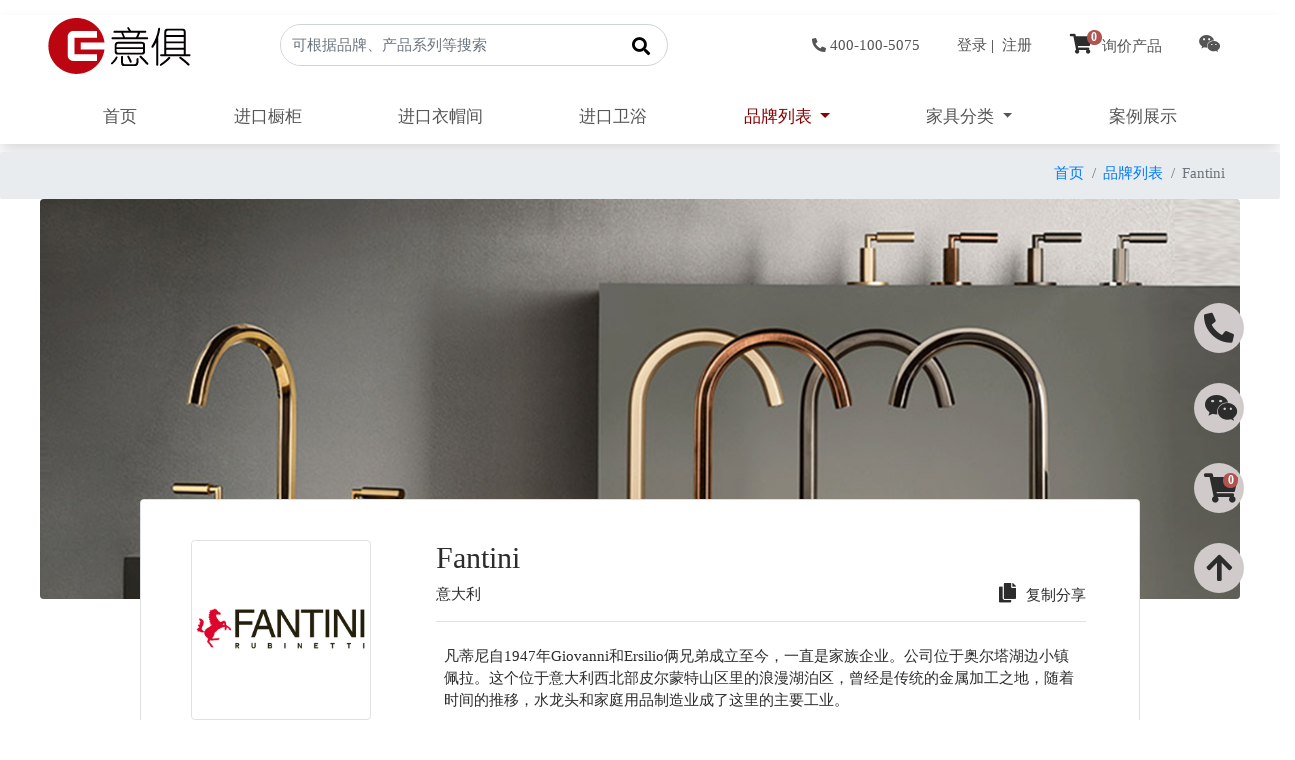

--- FILE ---
content_type: text/html; charset=UTF-8
request_url: https://2fwww.ejuhome.com/Fantini/
body_size: 189110
content:
<!DOCTYPE html>
<html lang="zh">
<head>
	<meta charset="UTF-8">
	<title>意大利卫浴品牌Fantini_Fantini官网-意俱home</title>
	<meta name="keywords" content="意大利卫浴品牌Fantini,Fantini官网[https://www.fantini.it/zh-ww]" />
	<meta name="description" content="&lt;P&gt;凡蒂尼自1947年Giovanni和Ersilio俩兄弟成立至今，一直是家族企业。公司位于奥尔塔湖边小镇佩拉。这个位于意大利西北部皮尔蒙特山区里的浪漫湖泊区，曾经是传统的金属加工之地，随着时间的推移，水龙头和家庭用品制造业成了这里的主要工业。&lt;/P&gt;
&lt;P&gt;水是渗透凡蒂尼公司所有活动的“红丝线”，湖泊是一个持续的存在，这里对于凡蒂尼代表着其真正的“天才之地”。&lt;/P&gt;" />
	<meta name="author" content="jk1860@ejuhome.com">
	<meta name="Copyright" content="意俱home-意大利家具直购代购">
	<meta name="viewport" content="width=device-width,initial-scale=1.0,minimum-scale=1.0,maximum-scale=1.0,user-scalable=no">
	<meta http-equiv="X-UA-Compatible" content="IE=9" />
	<meta name="msvalidate.01" content="8ACB31DB425513F85AA2DACDE77E34A8" />
	<!-- loading css starts -->
	<link href="/views/neweju/css/bootstrap.min.css" rel="stylesheet">
	<link href="/views/neweju/css/font-awesome.min.css" rel="stylesheet">
	<link href="/views/neweju/css/animate.min.css" rel="stylesheet">
	<link href="/views/neweju/css/swiper.min.css" rel="stylesheet">
	<link href="/views/neweju/css/lightbox.min.css" rel="stylesheet">
	<link rel="stylesheet" type="text/css" href="/views/neweju/css/component.css">
	<link rel="stylesheet" type="text/css" href="/views/neweju/css/loadscene.css">
	<link rel="stylesheet" type="text/css" href="/views/neweju/css/neweju.css?version=7">
	<meta name="360-site-verification" content="ae96e72eae0331c9c8f8ec1cc49677bd" />
	<!--[if lte IE 9]> <script>alert("请使用其他浏览器，本网站不适配IE 9 及 9以下版本！ ");</script> <![endif]-->
</head>
<body>
<!-- 判断今日轮值人员 -->
<div class="shadow">
<header class="container-lg px-0">
	<div class="d-flex flex-row align-items-center my-3">
		<div class="logo">
			<a href="/"><img src="/views/neweju//images/logo.svg" class="img-fluid eju-logo" alt="意俱home-意大利欧洲家具直购代购"></a>
		</div>
		<div class="search">
			<!-- search start -->
			<form action="https://www.ejuhome.com/index.php" method="get" role="search">
				<input type="hidden" name="c" value="content">
				<input type="hidden" name="a" value="search">
				<input type="hidden" name="modelid" value="2" />
				<input type="hidden" name="catid" id="catid" value="2" />
				<div class="input-group eju-input-group">
				   <input name="kw" type="text" class="form-control border-0" placeholder="可根据品牌、产品系列等搜索"  aria-describedby="btnGroupAddon"/>
				   <div class="input-group-prepend">
				      <div class="input-group-text border-0" id="btnGroupAddon" style="background-color: transparent;">
						  <button>
							<i class="fas fa-search" aria-hidden="true" style="font-size: 18px;"></i>
						  </button>
					  </div>
				    </div>
				</div>
			</form>
			<!-- search end -->
		</div>
		<!-- 首页用户注册登录400设计师微信等 -->
		<div class="userinfo d-flex justify-content-end align-items-center">
			<ul class="list-group list-group-horizontal">
				<li class="list-group-item">
					<a href="tel:4001005075" class="ttp" data-toggle="tooltip" data-placement="bottom" title="欢迎来电咨询"><i class="fas fa-phone-alt pr-1" aria-hidden="true" style="font-size:14px;"></i></span>400-100-5075</a>
				</li>
			 
			  <li class="list-group-item">
				  <a href="/index.php?s=member&c=login">登录</a>&nbsp;|&nbsp;
				  <a href="/index.php?s=member&c=register">注册</a>
			  </li>
						  <li class="list-group-item">
				  <a href="/index.php?s=shop1&c=member&a=showinquiry">
				  	<span class="fas fa-shopping-cart">
				  		<span class="cart-number">0</span>
				  	</span>询价产品
				  </a>
			  </li>
			  <li class="list-group-item">
				 <a href="#" class="top-weixin ttp" data-toggle="tooltip" data-placement="left" title="意俱home 设计师微信">
				 	<i class="fab fa-weixin"></i>
				 </a>
				 <div class="top-weixinimg">
				 	<img src="/views/neweju/images/qrcode-personal-ylq.jpg" class="img-thumbnail img-fluid mx-auto d-block shadow" alt="意俱home 个人二维码">
				 </div> 
			  </li>
			</ul>
		</div>
	</div>
	<div class="d-flex flex-row align-items-center">
		<nav class="navbar navbar-expand-lg eju-nav">
			<ul class="nav navbar-nav justify-content-between mr-auto nav-fill">
			  <li class="nav-item ">
				<a class="nav-link" href="https://www.ejuhome.com/index.php">首页</a>
			  </li>
			  					<li class="nav-item  ">
						<a class="nav-link" href="/jinkouchugui/">进口橱柜</a>
					</li>
									<li class="nav-item  ">
						<a class="nav-link" href="/jinkouyimaojian/">进口衣帽间</a>
					</li>
									<li class="nav-item  ">
						<a class="nav-link" href="/jinkouweiyu/">进口卫浴</a>
					</li>
									<li class="nav-item dropdown  active">
						<a class="nav-link dropdown-toggle" href="/pinpailiebiao/" role="button" data-toggle="dropdown" aria-haspopup="true" aria-expanded="false">
						  品牌列表						</a>
						<div class="dropdown-menu dropdown-megamenu pl-3 py-3 p-lg-4  dropdown-brands" aria-labelledby="navbarDropdown">
							<div class="d-flex flex-row justify-content-around flex-wrap">
																		<div class="p-1">
											<a href="/BRANDA/"  class="a-index" data-anchor="a-index-284">A</a>
										</div>
																			<div class="p-1">
											<a href="/BRANDB/"  class="a-index" data-anchor="a-index-285">B</a>
										</div>
																			<div class="p-1">
											<a href="/BRANDC/"  class="a-index" data-anchor="a-index-286">C</a>
										</div>
																			<div class="p-1">
											<a href="/BRANDD/"  class="a-index" data-anchor="a-index-287">D</a>
										</div>
																			<div class="p-1">
											<a href="/BRANDE/"  class="a-index" data-anchor="a-index-288">E</a>
										</div>
																			<div class="p-1">
											<a href="/BRANDF/"  class="a-index" data-anchor="a-index-289">F</a>
										</div>
																			<div class="p-1">
											<a href="/BRANDG/"  class="a-index" data-anchor="a-index-290">G</a>
										</div>
																			<div class="p-1">
											<a href="/BRANDH/"  class="a-index" data-anchor="a-index-291">H</a>
										</div>
																			<div class="p-1">
											<a href="/BRANDI/"  class="a-index" data-anchor="a-index-292">I</a>
										</div>
																			<div class="p-1">
											<a href="/BRANDJ/"  class="a-index" data-anchor="a-index-293">J</a>
										</div>
																			<div class="p-1">
											<a href="/BRANDK/"  class="a-index" data-anchor="a-index-294">K</a>
										</div>
																			<div class="p-1">
											<a href="/BRANDL/"  class="a-index" data-anchor="a-index-295">L</a>
										</div>
																			<div class="p-1">
											<a href="/BRANDM/"  class="a-index" data-anchor="a-index-296">M</a>
										</div>
																			<div class="p-1">
											<a href="/BRANDN/"  class="a-index" data-anchor="a-index-297">N</a>
										</div>
																			<div class="p-1">
											<a href="/BRANDO/"  class="a-index" data-anchor="a-index-298">O</a>
										</div>
																			<div class="p-1">
											<a href="/BRANDP/"  class="a-index" data-anchor="a-index-299">P</a>
										</div>
																			<div class="p-1">
											<a href="/BRANDQ/"  class="a-index" data-anchor="a-index-300">Q</a>
										</div>
																			<div class="p-1">
											<a href="/BRANDR/"  class="a-index" data-anchor="a-index-301">R</a>
										</div>
																			<div class="p-1">
											<a href="/BRANDS/"  class="a-index" data-anchor="a-index-302">S</a>
										</div>
																			<div class="p-1">
											<a href="/BRANDT/"  class="a-index" data-anchor="a-index-303">T</a>
										</div>
																			<div class="p-1">
											<a href="/BRANDU/"  class="a-index" data-anchor="a-index-304">U</a>
										</div>
																			<div class="p-1">
											<a href="/BRANDV/"  class="a-index" data-anchor="a-index-305">V</a>
										</div>
																			<div class="p-1">
											<a href="/BRANDW/"  class="a-index" data-anchor="a-index-306">W</a>
										</div>
																			<div class="p-1">
											<a href="/BRANDZ/"  class="a-index" data-anchor="a-index-309">Z</a>
										</div>
																</div>
							<hr>
							<div class="menu-content">
								<!-- catid=2表示品牌列表 -->
																		<div class="card border-light mb-3" style="width: 100%;">
										  <div class="card-header" id="a-index-284"><b><a href="/BRANDA/">A</a></b></div>
										  <div class="card-body">
											<div class="d-flex flex-row flex-wrap justify-content-left">
																								<div class="thirdmenu mx-3 my-1 p-1">
																													<a href="/ARMANI/" class="a-brands-menu">
																<img src="/uploadfiles/image/201607/1705.jpg" class="img-fluid shadow">
															</a>
																											</div>
																									<div class="thirdmenu mx-3 my-1 p-1">
																													<a href="/ASNAGHIINTERIORS/" class="a-brands-menu">
																<img src="/uploadfiles/image/201702/85.jpg" class="img-fluid shadow">
															</a>
																											</div>
																									<div class="thirdmenu mx-3 my-1 p-1">
																													<a href="/AndreaFanfani/" class="a-brands-menu">
																<img src="/uploadfiles/image/202007/6843.png" class="img-fluid shadow">
															</a>
																											</div>
																									<div class="thirdmenu mx-3 my-1 p-1">
																													<a href="/Artek/" class="a-brands-menu">
																<img src="/uploadfiles/image/202007/6841.png" class="img-fluid shadow">
															</a>
																											</div>
																									<div class="thirdmenu mx-3 my-1 p-1">
																													<a href="/Artifort/" class="a-brands-menu">
																<img src="/uploadfiles/image/202007/6839.png" class="img-fluid shadow">
															</a>
																											</div>
																									<div class="thirdmenu mx-3 my-1 p-1">
																													<a href="/APPARATUS/" class="a-brands-menu">
																<img src="/uploadfiles/image/202101/5.png" class="img-fluid shadow">
															</a>
																											</div>
																									<div class="thirdmenu mx-3 my-1 p-1">
																													<a href="/ARCAHORN/" class="a-brands-menu">
																<img src="/uploadfiles/image/202101/582.png" class="img-fluid shadow">
															</a>
																											</div>
																									<div class="thirdmenu mx-3 my-1 p-1">
																													<a href="/ANTRAXIT/" class="a-brands-menu">
																<img src="/uploadfiles/image/202103/842.png" class="img-fluid shadow">
															</a>
																											</div>
																									<div class="thirdmenu mx-3 my-1 p-1">
																													<a href="/ANTONIO/" class="a-brands-menu">
																<img src="/uploadfiles/image/202103/1050.png" class="img-fluid shadow">
															</a>
																											</div>
																									<div class="thirdmenu mx-3 my-1 p-1">
																													<a href="/ARTELINEA/" class="a-brands-menu">
																<img src="/uploadfiles/image/202103/1304.png" class="img-fluid shadow">
															</a>
																											</div>
																									<div class="thirdmenu mx-3 my-1 p-1">
																													<a href="/ArchimedeSeguso/" class="a-brands-menu">
																<img src="/uploadfiles/image/202103/4101.png" class="img-fluid shadow">
															</a>
																											</div>
																									<div class="thirdmenu mx-3 my-1 p-1">
																													<a href="/ALTACORTE/" class="a-brands-menu">
																<img src="/uploadfiles/image/202104/8811.png" class="img-fluid shadow">
															</a>
																											</div>
																									<div class="thirdmenu mx-3 my-1 p-1">
																													<a href="/AMINI/" class="a-brands-menu">
																<img src="/uploadfiles/image/202104/21469.png" class="img-fluid shadow">
															</a>
																											</div>
																									<div class="thirdmenu mx-3 my-1 p-1">
																													<a href="/AXOLight/" class="a-brands-menu">
																<img src="/uploadfiles/image/202106/3.png" class="img-fluid shadow">
															</a>
																											</div>
																									<div class="thirdmenu mx-3 my-1 p-1">
																													<a href="/alcarol/" class="a-brands-menu">
																<img src="/uploadfiles/image/202106/24.png" class="img-fluid shadow">
															</a>
																											</div>
																									<div class="thirdmenu mx-3 my-1 p-1">
																													<a href="/ARTEBROTTO/" class="a-brands-menu">
																<img src="/uploadfiles/image/202109/23.png" class="img-fluid shadow">
															</a>
																											</div>
																									<div class="thirdmenu mx-3 my-1 p-1">
																													<a href="/ATMOSPHERA/" class="a-brands-menu">
																<img src="/uploadfiles/image/202109/26.png" class="img-fluid shadow">
															</a>
																											</div>
																									<div class="thirdmenu mx-3 my-1 p-1">
																													<a href="/Amura/" class="a-brands-menu">
																<img src="/uploadfiles/image/202111/8.png" class="img-fluid shadow">
															</a>
																											</div>
																									<div class="thirdmenu mx-3 my-1 p-1">
																													<a href="/Astep/" class="a-brands-menu">
																<img src="/uploadfiles/image/202112/11.png" class="img-fluid shadow">
															</a>
																											</div>
																									<div class="thirdmenu mx-3 my-1 p-1">
																													<a href="/ALICE/" class="a-brands-menu">
																<img src="/uploadfiles/image/202303/6.jpg" class="img-fluid shadow">
															</a>
																											</div>
																									<div class="thirdmenu mx-3 my-1 p-1">
																													<a href="/Axor/" class="a-brands-menu">
																<img src="/uploadfiles/image/202306/32.jpg" class="img-fluid shadow">
															</a>
																											</div>
																									<div class="thirdmenu mx-3 my-1 p-1">
																													<a href="/ARCHEDA/" class="a-brands-menu">
																<img src="/uploadfiles/image/202311/1.jpg" class="img-fluid shadow">
															</a>
																											</div>
																									<div class="thirdmenu mx-3 my-1 p-1">
																													<a href="/Altamarea/" class="a-brands-menu">
																<img src="/uploadfiles/image/202312/2.jpg" class="img-fluid shadow">
															</a>
																											</div>
																									<div class="thirdmenu mx-3 my-1 p-1">
																													<a href="/AgapeCasa/" class="a-brands-menu">
																<img src="/uploadfiles/image/202501/24.jpg" class="img-fluid shadow">
															</a>
																											</div>
																									<div class="thirdmenu mx-3 my-1 p-1">
																													<a href="/ALESSI/" class="a-brands-menu">
																<img src="/uploadfiles/image/202502/7.jpg" class="img-fluid shadow">
															</a>
																											</div>
																									<div class="thirdmenu mx-3 my-1 p-1">
																													<a href="/ACERBIS/" class="a-brands-menu">
																<img src="/uploadfiles/image/201607/6.jpg" class="img-fluid shadow">
															</a>
																											</div>
																									<div class="thirdmenu mx-3 my-1 p-1">
																													<a href="/ALCHYMIA/" class="a-brands-menu">
																<img src="/uploadfiles/image/201811/318.jpg" class="img-fluid shadow">
															</a>
																											</div>
																									<div class="thirdmenu mx-3 my-1 p-1">
																													<a href="/AGAPE/" class="a-brands-menu">
																<img src="/uploadfiles/image/201607/21.jpg" class="img-fluid shadow">
															</a>
																											</div>
																									<div class="thirdmenu mx-3 my-1 p-1">
																													<a href="/ASTONMARTIN/" class="a-brands-menu">
																<img src="/uploadfiles/image/202007/4260.png" class="img-fluid shadow">
															</a>
																											</div>
																									<div class="thirdmenu mx-3 my-1 p-1">
																													<a href="/ALBERTA/" class="a-brands-menu">
																<img src="/uploadfiles/image/201910/4582.jpg" class="img-fluid shadow">
															</a>
																											</div>
																									<div class="thirdmenu mx-3 my-1 p-1">
																													<a href="/ALFDAFRE/" class="a-brands-menu">
																<img src="/uploadfiles/image/201902/22.jpg" class="img-fluid shadow">
															</a>
																											</div>
																									<div class="thirdmenu mx-3 my-1 p-1">
																													<a href="/ALIAS/" class="a-brands-menu">
																<img src="/uploadfiles/image/201607/1.jpg" class="img-fluid shadow">
															</a>
																											</div>
																									<div class="thirdmenu mx-3 my-1 p-1">
																													<a href="/ALIVAR/" class="a-brands-menu">
																<img src="/uploadfiles/image/201712/1122.jpg" class="img-fluid shadow">
															</a>
																											</div>
																									<div class="thirdmenu mx-3 my-1 p-1">
																													<a href="/ARPER/" class="a-brands-menu">
																<img src="/uploadfiles/image/201606/85.jpg" class="img-fluid shadow">
															</a>
																											</div>
																									<div class="thirdmenu mx-3 my-1 p-1">
																													<a href="/ARRITAL/" class="a-brands-menu">
																<img src="/uploadfiles/image/201804/480.jpg" class="img-fluid shadow">
															</a>
																											</div>
																									<div class="thirdmenu mx-3 my-1 p-1">
																													<a href="/ARFLEX/" class="a-brands-menu">
																<img src="/uploadfiles/image/201901/158.jpg" class="img-fluid shadow">
															</a>
																											</div>
																									<div class="thirdmenu mx-3 my-1 p-1">
																													<a href="/ARKETIPO/" class="a-brands-menu">
																<img src="/uploadfiles/image/201902/26.jpg" class="img-fluid shadow">
															</a>
																											</div>
																									<div class="thirdmenu mx-3 my-1 p-1">
																													<a href="/ARCLINEA/" class="a-brands-menu">
																<img src="/uploadfiles/image/201612/2048.jpg" class="img-fluid shadow">
															</a>
																											</div>
																									<div class="thirdmenu mx-3 my-1 p-1">
																													<a href="/ARTEMIDE/" class="a-brands-menu">
																<img src="/uploadfiles/image/201612/2052.jpg" class="img-fluid shadow">
															</a>
																											</div>
																									<div class="thirdmenu mx-3 my-1 p-1">
																													<a href="/ARLEXITALIA/" class="a-brands-menu">
																<img src="/uploadfiles/image/201807/1.jpg" class="img-fluid shadow">
															</a>
																											</div>
																							</div>	
										  </div>
										</div>
																			<div class="card border-light mb-3" style="width: 100%;">
										  <div class="card-header" id="a-index-285"><b><a href="/BRANDB/">B</a></b></div>
										  <div class="card-body">
											<div class="d-flex flex-row flex-wrap justify-content-left">
																								<div class="thirdmenu mx-3 my-1 p-1">
																													<a href="/bulthaup/" class="a-brands-menu">
																<img src="/uploadfiles/image/202101/6.png" class="img-fluid shadow">
															</a>
																											</div>
																									<div class="thirdmenu mx-3 my-1 p-1">
																													<a href="/belux/" class="a-brands-menu">
																<img src="/uploadfiles/image/202103/651.png" class="img-fluid shadow">
															</a>
																											</div>
																									<div class="thirdmenu mx-3 my-1 p-1">
																													<a href="/BOSA/" class="a-brands-menu">
																<img src="/uploadfiles/image/202103/3236.png" class="img-fluid shadow">
															</a>
																											</div>
																									<div class="thirdmenu mx-3 my-1 p-1">
																													<a href="/BOVER/" class="a-brands-menu">
																<img src="/uploadfiles/image/202103/3246.png" class="img-fluid shadow">
															</a>
																											</div>
																									<div class="thirdmenu mx-3 my-1 p-1">
																													<a href="/bocci/" class="a-brands-menu">
																<img src="/uploadfiles/image/202103/11658.png" class="img-fluid shadow">
															</a>
																											</div>
																									<div class="thirdmenu mx-3 my-1 p-1">
																													<a href="/BRABBU/" class="a-brands-menu">
																<img src="/uploadfiles/image/202105/4962.png" class="img-fluid shadow">
															</a>
																											</div>
																									<div class="thirdmenu mx-3 my-1 p-1">
																													<a href="/BocaDoLobo/" class="a-brands-menu">
																<img src="/uploadfiles/image/202105/7896.png" class="img-fluid shadow">
															</a>
																											</div>
																									<div class="thirdmenu mx-3 my-1 p-1">
																													<a href="/BLACKTIE/" class="a-brands-menu">
																<img src="/uploadfiles/image/202106/21.png" class="img-fluid shadow">
															</a>
																											</div>
																									<div class="thirdmenu mx-3 my-1 p-1">
																													<a href="/bomma/" class="a-brands-menu">
																<img src="/uploadfiles/image/202107/7.png" class="img-fluid shadow">
															</a>
																											</div>
																									<div class="thirdmenu mx-3 my-1 p-1">
																													<a href="/BALERIITALIA/" class="a-brands-menu">
																<img src="/uploadfiles/image/202107/25.png" class="img-fluid shadow">
															</a>
																											</div>
																									<div class="thirdmenu mx-3 my-1 p-1">
																													<a href="/Bizzotto/" class="a-brands-menu">
																<img src="/uploadfiles/image/202110/7.png" class="img-fluid shadow">
															</a>
																											</div>
																									<div class="thirdmenu mx-3 my-1 p-1">
																													<a href="/BENSEN/" class="a-brands-menu">
																<img src="/uploadfiles/image/202202/5.png" class="img-fluid shadow">
															</a>
																											</div>
																									<div class="thirdmenu mx-3 my-1 p-1">
																													<a href="/Birex/" class="a-brands-menu">
																<img src="/uploadfiles/image/202306/34.jpg" class="img-fluid shadow">
															</a>
																											</div>
																									<div class="thirdmenu mx-3 my-1 p-1">
																													<a href="/Blanco/" class="a-brands-menu">
																<img src="/uploadfiles/image/202306/38.jpg" class="img-fluid shadow">
															</a>
																											</div>
																									<div class="thirdmenu mx-3 my-1 p-1">
																													<a href="/Bongio/" class="a-brands-menu">
																<img src="/uploadfiles/image/202306/40.jpg" class="img-fluid shadow">
															</a>
																											</div>
																									<div class="thirdmenu mx-3 my-1 p-1">
																													<a href="/BREM/" class="a-brands-menu">
																<img src="/uploadfiles/image/202312/4.jpg" class="img-fluid shadow">
															</a>
																											</div>
																									<div class="thirdmenu mx-3 my-1 p-1">
																													<a href="/Brunozampa/" class="a-brands-menu">
																<img src="/uploadfiles/image/201607/1697.jpg" class="img-fluid shadow">
															</a>
																											</div>
																									<div class="thirdmenu mx-3 my-1 p-1">
																													<a href="/BARONCELLI/" class="a-brands-menu">
																<img src="/uploadfiles/image/201903/13.jpg" class="img-fluid shadow">
															</a>
																											</div>
																									<div class="thirdmenu mx-3 my-1 p-1">
																													<a href="/BENTLEY1/" class="a-brands-menu">
																<img src="/uploadfiles/image/201606/15.png" class="img-fluid shadow">
															</a>
																											</div>
																									<div class="thirdmenu mx-3 my-1 p-1">
																													<a href="/BarovierToso/" class="a-brands-menu">
																<img src="/uploadfiles/image/201606/94.jpg" class="img-fluid shadow">
															</a>
																											</div>
																									<div class="thirdmenu mx-3 my-1 p-1">
																													<a href="/BUGATTI/" class="a-brands-menu">
																<img src="/uploadfiles/image/201804/1.jpg" class="img-fluid shadow">
															</a>
																											</div>
																									<div class="thirdmenu mx-3 my-1 p-1">
																													<a href="/BAXTER/" class="a-brands-menu">
																<img src="/uploadfiles/image/201606/18.png" class="img-fluid shadow">
															</a>
																											</div>
																									<div class="thirdmenu mx-3 my-1 p-1">
																													<a href="/BBITALIA/" class="a-brands-menu">
																<img src="/uploadfiles/image/202007/6857.png" class="img-fluid shadow">
															</a>
																											</div>
																									<div class="thirdmenu mx-3 my-1 p-1">
																													<a href="/BDbarcelona/" class="a-brands-menu">
																<img src="/uploadfiles/image/202007/4268.png" class="img-fluid shadow">
															</a>
																											</div>
																									<div class="thirdmenu mx-3 my-1 p-1">
																													<a href="/BOFFI/" class="a-brands-menu">
																<img src="/uploadfiles/image/201606/97_440975.jpg" class="img-fluid shadow">
															</a>
																											</div>
																									<div class="thirdmenu mx-3 my-1 p-1">
																													<a href="/BONALDO/" class="a-brands-menu">
																<img src="/uploadfiles/image/201804/337.jpg" class="img-fluid shadow">
															</a>
																											</div>
																									<div class="thirdmenu mx-3 my-1 p-1">
																													<a href="/BONTEMPI/" class="a-brands-menu">
																<img src="/uploadfiles/image/201902/9.jpg" class="img-fluid shadow">
															</a>
																											</div>
																									<div class="thirdmenu mx-3 my-1 p-1">
																													<a href="/BROKIS/" class="a-brands-menu">
																<img src="/uploadfiles/image/201712/1558.jpg" class="img-fluid shadow">
															</a>
																											</div>
																							</div>	
										  </div>
										</div>
																			<div class="card border-light mb-3" style="width: 100%;">
										  <div class="card-header" id="a-index-286"><b><a href="/BRANDC/">C</a></b></div>
										  <div class="card-body">
											<div class="d-flex flex-row flex-wrap justify-content-left">
																								<div class="thirdmenu mx-3 my-1 p-1">
																													<a href="/Circu/" class="a-brands-menu">
																<img src="/uploadfiles/image/202102/1078.jpg" class="img-fluid shadow">
															</a>
																											</div>
																									<div class="thirdmenu mx-3 my-1 p-1">
																													<a href="/CCTAPIS/" class="a-brands-menu">
																<img src="/uploadfiles/image/202103/3247.png" class="img-fluid shadow">
															</a>
																											</div>
																									<div class="thirdmenu mx-3 my-1 p-1">
																													<a href="/CLANMILANO/" class="a-brands-menu">
																<img src="/uploadfiles/image/202103/3360.png" class="img-fluid shadow">
															</a>
																											</div>
																									<div class="thirdmenu mx-3 my-1 p-1">
																													<a href="/CHRISTOPHEDELCOURT/" class="a-brands-menu">
																<img src="/uploadfiles/image/202103/8019.png" class="img-fluid shadow">
															</a>
																											</div>
																									<div class="thirdmenu mx-3 my-1 p-1">
																													<a href="/costantinipietro/" class="a-brands-menu">
																<img src="/uploadfiles/image/202103/8039.png" class="img-fluid shadow">
															</a>
																											</div>
																									<div class="thirdmenu mx-3 my-1 p-1">
																													<a href="/CTOLIGHTING/" class="a-brands-menu">
																<img src="/uploadfiles/image/202107/28.png" class="img-fluid shadow">
															</a>
																											</div>
																									<div class="thirdmenu mx-3 my-1 p-1">
																													<a href="/ColombiniCasa/" class="a-brands-menu">
																<img src="/uploadfiles/image/202110/1.png" class="img-fluid shadow">
															</a>
																											</div>
																									<div class="thirdmenu mx-3 my-1 p-1">
																													<a href="/COROITALIA/" class="a-brands-menu">
																<img src="/uploadfiles/image/202110/9.png" class="img-fluid shadow">
															</a>
																											</div>
																									<div class="thirdmenu mx-3 my-1 p-1">
																													<a href="/cavadivani/" class="a-brands-menu">
																<img src="/uploadfiles/image/202112/14.png" class="img-fluid shadow">
															</a>
																											</div>
																									<div class="thirdmenu mx-3 my-1 p-1">
																													<a href="/CEA/" class="a-brands-menu">
																<img src="/uploadfiles/image/202302/7.jpg" class="img-fluid shadow">
															</a>
																											</div>
																									<div class="thirdmenu mx-3 my-1 p-1">
																													<a href="/Christofle/" class="a-brands-menu">
																<img src="/uploadfiles/image/202306/29.jpg" class="img-fluid shadow">
															</a>
																											</div>
																									<div class="thirdmenu mx-3 my-1 p-1">
																													<a href="/CRISTINARUBINETTERIE/" class="a-brands-menu">
																<img src="/uploadfiles/image/202310/16.jpg" class="img-fluid shadow">
															</a>
																											</div>
																									<div class="thirdmenu mx-3 my-1 p-1">
																													<a href="/CASAMANIA/" class="a-brands-menu">
																<img src="/uploadfiles/image/202501/26.jpg" class="img-fluid shadow">
															</a>
																											</div>
																									<div class="thirdmenu mx-3 my-1 p-1">
																													<a href="/CESAR/" class="a-brands-menu">
																<img src="/uploadfiles/image/202601/3.jpg" class="img-fluid shadow">
															</a>
																											</div>
																									<div class="thirdmenu mx-3 my-1 p-1">
																													<a href="/Caccaro/" class="a-brands-menu">
																<img src="/uploadfiles/image/202601/9.jpg" class="img-fluid shadow">
															</a>
																											</div>
																									<div class="thirdmenu mx-3 my-1 p-1">
																													<a href="/CASAMILANO/" class="a-brands-menu">
																<img src="/uploadfiles/image/201708/1182.jpg" class="img-fluid shadow">
															</a>
																											</div>
																									<div class="thirdmenu mx-3 my-1 p-1">
																													<a href="/CatellaniSmith/" class="a-brands-menu">
																<img src="/uploadfiles/image/201903/5.jpg" class="img-fluid shadow">
															</a>
																											</div>
																									<div class="thirdmenu mx-3 my-1 p-1">
																													<a href="/CANTORI/" class="a-brands-menu">
																<img src="/uploadfiles/image/202007/4269.png" class="img-fluid shadow">
															</a>
																											</div>
																									<div class="thirdmenu mx-3 my-1 p-1">
																													<a href="/CALIAITALIA/" class="a-brands-menu">
																<img src="/uploadfiles/image/202003/8.jpg" class="img-fluid shadow">
															</a>
																											</div>
																									<div class="thirdmenu mx-3 my-1 p-1">
																													<a href="/CALLIGARIS/" class="a-brands-menu">
																<img src="/uploadfiles/image/201902/7.jpg" class="img-fluid shadow">
															</a>
																											</div>
																									<div class="thirdmenu mx-3 my-1 p-1">
																													<a href="/CAPPELLINI/" class="a-brands-menu">
																<img src="/uploadfiles/image/201606/76.jpg" class="img-fluid shadow">
															</a>
																											</div>
																									<div class="thirdmenu mx-3 my-1 p-1">
																													<a href="/CASABATH/" class="a-brands-menu">
																<img src="/uploadfiles/image/201804/376.jpg" class="img-fluid shadow">
															</a>
																											</div>
																									<div class="thirdmenu mx-3 my-1 p-1">
																													<a href="/CAPITAL/" class="a-brands-menu">
																<img src="/uploadfiles/image/201912/739.jpg" class="img-fluid shadow">
															</a>
																											</div>
																									<div class="thirdmenu mx-3 my-1 p-1">
																													<a href="/CATTELANITALIA/" class="a-brands-menu">
																<img src="/uploadfiles/image/202007/4272.png" class="img-fluid shadow">
															</a>
																											</div>
																									<div class="thirdmenu mx-3 my-1 p-1">
																													<a href="/CASSINA/" class="a-brands-menu">
																<img src="/uploadfiles/image/202007/4271.png" class="img-fluid shadow">
															</a>
																											</div>
																									<div class="thirdmenu mx-3 my-1 p-1">
																													<a href="/CarlHansen/" class="a-brands-menu">
																<img src="/uploadfiles/image/201606/87.jpg" class="img-fluid shadow">
															</a>
																											</div>
																									<div class="thirdmenu mx-3 my-1 p-1">
																													<a href="/Cappelini/" class="a-brands-menu">
																<img src="/uploadfiles/image/201606/91.jpg" class="img-fluid shadow">
															</a>
																											</div>
																									<div class="thirdmenu mx-3 my-1 p-1">
																													<a href="/CECCOTTI/" class="a-brands-menu">
																<img src="/uploadfiles/image/201606/78.jpg" class="img-fluid shadow">
															</a>
																											</div>
																									<div class="thirdmenu mx-3 my-1 p-1">
																													<a href="/CHIWINGLO/" class="a-brands-menu">
																<img src="/uploadfiles/image/201708/668.jpg" class="img-fluid shadow">
															</a>
																											</div>
																									<div class="thirdmenu mx-3 my-1 p-1">
																													<a href="/CIELO/" class="a-brands-menu">
																<img src="/uploadfiles/image/202003/252.jpg" class="img-fluid shadow">
															</a>
																											</div>
																									<div class="thirdmenu mx-3 my-1 p-1">
																													<a href="/CIERRE/" class="a-brands-menu">
																<img src="/uploadfiles/image/202007/4362.png" class="img-fluid shadow">
															</a>
																											</div>
																									<div class="thirdmenu mx-3 my-1 p-1">
																													<a href="/CITCO/" class="a-brands-menu">
																<img src="/uploadfiles/image/201701/748.jpg" class="img-fluid shadow">
															</a>
																											</div>
																									<div class="thirdmenu mx-3 my-1 p-1">
																													<a href="/CIPRIANIHOMOOD/" class="a-brands-menu">
																<img src="/uploadfiles/image/201902/16.jpg" class="img-fluid shadow">
															</a>
																											</div>
																									<div class="thirdmenu mx-3 my-1 p-1">
																													<a href="/COVRE/" class="a-brands-menu">
																<img src="/uploadfiles/image/201804/477.jpg" class="img-fluid shadow">
															</a>
																											</div>
																									<div class="thirdmenu mx-3 my-1 p-1">
																													<a href="/CONTARDI/" class="a-brands-menu">
																<img src="/uploadfiles/image/201807/108.jpg" class="img-fluid shadow">
															</a>
																											</div>
																									<div class="thirdmenu mx-3 my-1 p-1">
																													<a href="/CLASSICON/" class="a-brands-menu">
																<img src="/uploadfiles/image/201911/1484.jpg" class="img-fluid shadow">
															</a>
																											</div>
																									<div class="thirdmenu mx-3 my-1 p-1">
																													<a href="/CLEI/" class="a-brands-menu">
																<img src="/uploadfiles/image/201609/120.jpg" class="img-fluid shadow">
															</a>
																											</div>
																							</div>	
										  </div>
										</div>
																			<div class="card border-light mb-3" style="width: 100%;">
										  <div class="card-header" id="a-index-287"><b><a href="/BRANDD/">D</a></b></div>
										  <div class="card-body">
											<div class="d-flex flex-row flex-wrap justify-content-left">
																								<div class="thirdmenu mx-3 my-1 p-1">
																													<a href="/desalto/" class="a-brands-menu">
																<img src="/uploadfiles/image/202103/5477.png" class="img-fluid shadow">
															</a>
																											</div>
																									<div class="thirdmenu mx-3 my-1 p-1">
																													<a href="/DITREITALIA/" class="a-brands-menu">
																<img src="/uploadfiles/image/202105/2103.png" class="img-fluid shadow">
															</a>
																											</div>
																									<div class="thirdmenu mx-3 my-1 p-1">
																													<a href="/DELIGHTFULL/" class="a-brands-menu">
																<img src="/uploadfiles/image/202105/2590.png" class="img-fluid shadow">
															</a>
																											</div>
																									<div class="thirdmenu mx-3 my-1 p-1">
																													<a href="/DESEDE/" class="a-brands-menu">
																<img src="/uploadfiles/image/202105/3016.png" class="img-fluid shadow">
															</a>
																											</div>
																									<div class="thirdmenu mx-3 my-1 p-1">
																													<a href="/DECASTELLI/" class="a-brands-menu">
																<img src="/uploadfiles/image/202105/3545.png" class="img-fluid shadow">
															</a>
																											</div>
																									<div class="thirdmenu mx-3 my-1 p-1">
																													<a href="/DadaMolteniC/" class="a-brands-menu">
																<img src="/uploadfiles/image/202105/3790.png" class="img-fluid shadow">
															</a>
																											</div>
																									<div class="thirdmenu mx-3 my-1 p-1">
																													<a href="/CORNELIOCAPPELLINI/" class="a-brands-menu">
																<img src="/uploadfiles/image/202105/4186.png" class="img-fluid shadow">
															</a>
																											</div>
																									<div class="thirdmenu mx-3 my-1 p-1">
																													<a href="/DANESEMILANO/" class="a-brands-menu">
																<img src="/uploadfiles/image/202110/5.png" class="img-fluid shadow">
															</a>
																											</div>
																									<div class="thirdmenu mx-3 my-1 p-1">
																													<a href="/DePadova/" class="a-brands-menu">
																<img src="/uploadfiles/image/202303/27.jpg" class="img-fluid shadow">
															</a>
																											</div>
																									<div class="thirdmenu mx-3 my-1 p-1">
																													<a href="/DecorWalther/" class="a-brands-menu">
																<img src="/uploadfiles/image/202306/43.jpg" class="img-fluid shadow">
															</a>
																											</div>
																									<div class="thirdmenu mx-3 my-1 p-1">
																													<a href="/DevonDevon/" class="a-brands-menu">
																<img src="/uploadfiles/image/202306/45.jpg" class="img-fluid shadow">
															</a>
																											</div>
																									<div class="thirdmenu mx-3 my-1 p-1">
																													<a href="/Dornbracht/" class="a-brands-menu">
																<img src="/uploadfiles/image/202306/47.jpg" class="img-fluid shadow">
															</a>
																											</div>
																									<div class="thirdmenu mx-3 my-1 p-1">
																													<a href="/Duravit/" class="a-brands-menu">
																<img src="/uploadfiles/image/202601/11.jpg" class="img-fluid shadow">
															</a>
																											</div>
																									<div class="thirdmenu mx-3 my-1 p-1">
																													<a href="/DAYTONA/" class="a-brands-menu">
																<img src="/uploadfiles/image/201703/2595.jpg" class="img-fluid shadow">
															</a>
																											</div>
																									<div class="thirdmenu mx-3 my-1 p-1">
																													<a href="/DAVIDEGROPPI/" class="a-brands-menu">
																<img src="/uploadfiles/image/202003/14.jpg" class="img-fluid shadow">
															</a>
																											</div>
																									<div class="thirdmenu mx-3 my-1 p-1">
																													<a href="/DEDON/" class="a-brands-menu">
																<img src="/uploadfiles/image/201807/782.jpg" class="img-fluid shadow">
															</a>
																											</div>
																									<div class="thirdmenu mx-3 my-1 p-1">
																													<a href="/DESIGNBYUS/" class="a-brands-menu">
																<img src="/uploadfiles/image/202003/5.jpg" class="img-fluid shadow">
															</a>
																											</div>
																									<div class="thirdmenu mx-3 my-1 p-1">
																													<a href="/DRIADE/" class="a-brands-menu">
																<img src="/uploadfiles/image/201612/2053.jpg" class="img-fluid shadow">
															</a>
																											</div>
																									<div class="thirdmenu mx-3 my-1 p-1">
																													<a href="/DESIREE/" class="a-brands-menu">
																<img src="/uploadfiles/image/201612/2059.jpg" class="img-fluid shadow">
															</a>
																											</div>
																									<div class="thirdmenu mx-3 my-1 p-1">
																													<a href="/Dolfi/" class="a-brands-menu">
																<img src="/uploadfiles/image/201703/2471.jpg" class="img-fluid shadow">
															</a>
																											</div>
																									<div class="thirdmenu mx-3 my-1 p-1">
																													<a href="/DURAME/" class="a-brands-menu">
																<img src="/uploadfiles/image/201811/315.jpg" class="img-fluid shadow">
															</a>
																											</div>
																							</div>	
										  </div>
										</div>
																			<div class="card border-light mb-3" style="width: 100%;">
										  <div class="card-header" id="a-index-288"><b><a href="/BRANDE/">E</a></b></div>
										  <div class="card-body">
											<div class="d-flex flex-row flex-wrap justify-content-left">
																								<div class="thirdmenu mx-3 my-1 p-1">
																													<a href="/e15/" class="a-brands-menu">
																<img src="/uploadfiles/image/202103/5927.jpg" class="img-fluid shadow">
															</a>
																											</div>
																									<div class="thirdmenu mx-3 my-1 p-1">
																													<a href="/EliteToBe/" class="a-brands-menu">
																<img src="/uploadfiles/image/202105/1886.png" class="img-fluid shadow">
															</a>
																											</div>
																									<div class="thirdmenu mx-3 my-1 p-1">
																													<a href="/EeroAarnio/" class="a-brands-menu">
																<img src="/uploadfiles/image/202106/32.png" class="img-fluid shadow">
															</a>
																											</div>
																									<div class="thirdmenu mx-3 my-1 p-1">
																													<a href="/EXTETA/" class="a-brands-menu">
																<img src="/uploadfiles/image/202107/2.png" class="img-fluid shadow">
															</a>
																											</div>
																									<div class="thirdmenu mx-3 my-1 p-1">
																													<a href="/ernestomeda/" class="a-brands-menu">
																<img src="/uploadfiles/image/202109/3.png" class="img-fluid shadow">
															</a>
																											</div>
																									<div class="thirdmenu mx-3 my-1 p-1">
																													<a href="/ETHIMO/" class="a-brands-menu">
																<img src="/uploadfiles/image/202111/9.png" class="img-fluid shadow">
															</a>
																											</div>
																									<div class="thirdmenu mx-3 my-1 p-1">
																													<a href="/enea/" class="a-brands-menu">
																<img src="/uploadfiles/image/202201/4.png" class="img-fluid shadow">
															</a>
																											</div>
																									<div class="thirdmenu mx-3 my-1 p-1">
																													<a href="/ETROHOME/" class="a-brands-menu">
																<img src="/uploadfiles/image/202509/1.jpg" class="img-fluid shadow">
															</a>
																											</div>
																									<div class="thirdmenu mx-3 my-1 p-1">
																													<a href="/Euromobil/" class="a-brands-menu">
																<img src="/uploadfiles/image/202601/5.jpg" class="img-fluid shadow">
															</a>
																											</div>
																									<div class="thirdmenu mx-3 my-1 p-1">
																													<a href="/ESSENTIALHOME/" class="a-brands-menu">
																<img src="/uploadfiles/image/201903/9.jpg" class="img-fluid shadow">
															</a>
																											</div>
																									<div class="thirdmenu mx-3 my-1 p-1">
																													<a href="/EDRA/" class="a-brands-menu">
																<img src="/uploadfiles/image/201801/1152.jpg" class="img-fluid shadow">
															</a>
																											</div>
																									<div class="thirdmenu mx-3 my-1 p-1">
																													<a href="/EICHHOLTZ/" class="a-brands-menu">
																<img src="/uploadfiles/image/201902/18.jpg" class="img-fluid shadow">
															</a>
																											</div>
																									<div class="thirdmenu mx-3 my-1 p-1">
																													<a href="/EMMEMOBILI/" class="a-brands-menu">
																<img src="/uploadfiles/image/201606/100.jpg" class="img-fluid shadow">
															</a>
																											</div>
																									<div class="thirdmenu mx-3 my-1 p-1">
																													<a href="/ENRICOPELLIZZONI/" class="a-brands-menu">
																<img src="/uploadfiles/image/201812/54.jpg" class="img-fluid shadow">
															</a>
																											</div>
																									<div class="thirdmenu mx-3 my-1 p-1">
																													<a href="/ESTILUZ/" class="a-brands-menu">
																<img src="/uploadfiles/image/202003/18.jpg" class="img-fluid shadow">
															</a>
																											</div>
																									<div class="thirdmenu mx-3 my-1 p-1">
																													<a href="/ETEL/" class="a-brands-menu">
																<img src="/uploadfiles/image/201712/242.jpg" class="img-fluid shadow">
															</a>
																											</div>
																									<div class="thirdmenu mx-3 my-1 p-1">
																													<a href="/EMU/" class="a-brands-menu">
																<img src="/uploadfiles/image/201801/129.jpg" class="img-fluid shadow">
															</a>
																											</div>
																							</div>	
										  </div>
										</div>
																			<div class="card border-light mb-3" style="width: 100%;">
										  <div class="card-header" id="a-index-289"><b><a href="/BRANDF/">F</a></b></div>
										  <div class="card-body">
											<div class="d-flex flex-row flex-wrap justify-content-left">
																								<div class="thirdmenu mx-3 my-1 p-1">
																													<a href="/FRETTE/" class="a-brands-menu">
																<img src="/uploadfiles/image/202103/3365.png" class="img-fluid shadow">
															</a>
																											</div>
																									<div class="thirdmenu mx-3 my-1 p-1">
																													<a href="/FANTIN/" class="a-brands-menu">
																<img src="/uploadfiles/image/202107/29.png" class="img-fluid shadow">
															</a>
																											</div>
																									<div class="thirdmenu mx-3 my-1 p-1">
																													<a href="/Fredericia/" class="a-brands-menu">
																<img src="/uploadfiles/image/202111/13.png" class="img-fluid shadow">
															</a>
																											</div>
																									<div class="thirdmenu mx-3 my-1 p-1">
																													<a href="/FREZZA/" class="a-brands-menu">
																<img src="/uploadfiles/image/202111/19.png" class="img-fluid shadow">
															</a>
																											</div>
																									<div class="thirdmenu mx-3 my-1 p-1">
																													<a href="/FAST/" class="a-brands-menu">
																<img src="/uploadfiles/image/202201/5.png" class="img-fluid shadow">
															</a>
																											</div>
																									<div class="thirdmenu mx-3 my-1 p-1">
																													<a href="/Fantini/" class="a-brands-menu">
																<img src="/uploadfiles/image/202302/9.jpg" class="img-fluid shadow">
															</a>
																											</div>
																									<div class="thirdmenu mx-3 my-1 p-1">
																													<a href="/FLAMINIA/" class="a-brands-menu">
																<img src="/uploadfiles/image/202303/9.jpg" class="img-fluid shadow">
															</a>
																											</div>
																									<div class="thirdmenu mx-3 my-1 p-1">
																													<a href="/FIMACARLOFRATTINI/" class="a-brands-menu">
																<img src="/uploadfiles/image/202306/49.jpg" class="img-fluid shadow">
															</a>
																											</div>
																									<div class="thirdmenu mx-3 my-1 p-1">
																													<a href="/Fortuny/" class="a-brands-menu">
																<img src="/uploadfiles/image/202412/9.jpg" class="img-fluid shadow">
															</a>
																											</div>
																									<div class="thirdmenu mx-3 my-1 p-1">
																													<a href="/FINNJUHL/" class="a-brands-menu">
																<img src="/uploadfiles/image/202509/3.jpg" class="img-fluid shadow">
															</a>
																											</div>
																									<div class="thirdmenu mx-3 my-1 p-1">
																													<a href="/FENDI/" class="a-brands-menu">
																<img src="/uploadfiles/image/202307/15.jpg" class="img-fluid shadow">
															</a>
																											</div>
																									<div class="thirdmenu mx-3 my-1 p-1">
																													<a href="/FORMITALIA/" class="a-brands-menu">
																<img src="/uploadfiles/image/201909/377.jpg" class="img-fluid shadow">
															</a>
																											</div>
																									<div class="thirdmenu mx-3 my-1 p-1">
																													<a href="/FRATO/" class="a-brands-menu">
																<img src="/uploadfiles/image/202003/20.jpg" class="img-fluid shadow">
															</a>
																											</div>
																									<div class="thirdmenu mx-3 my-1 p-1">
																													<a href="/FALPER/" class="a-brands-menu">
																<img src="/uploadfiles/image/201607/22.jpg" class="img-fluid shadow">
															</a>
																											</div>
																									<div class="thirdmenu mx-3 my-1 p-1">
																													<a href="/FABBIAN/" class="a-brands-menu">
																<img src="/uploadfiles/image/201902/32.jpg" class="img-fluid shadow">
															</a>
																											</div>
																									<div class="thirdmenu mx-3 my-1 p-1">
																													<a href="/FERMOB/" class="a-brands-menu">
																<img src="/uploadfiles/image/202003/402.jpg" class="img-fluid shadow">
															</a>
																											</div>
																									<div class="thirdmenu mx-3 my-1 p-1">
																													<a href="/FiamItalia/" class="a-brands-menu">
																<img src="/uploadfiles/image/201607/13.jpg" class="img-fluid shadow">
															</a>
																											</div>
																									<div class="thirdmenu mx-3 my-1 p-1">
																													<a href="/FLEXFORM/" class="a-brands-menu">
																<img src="/uploadfiles/image/202007/4392.png" class="img-fluid shadow">
															</a>
																											</div>
																									<div class="thirdmenu mx-3 my-1 p-1">
																													<a href="/FLOS/" class="a-brands-menu">
																<img src="/uploadfiles/image/202007/4427.png" class="img-fluid shadow">
															</a>
																											</div>
																									<div class="thirdmenu mx-3 my-1 p-1">
																													<a href="/FLOU/" class="a-brands-menu">
																<img src="/uploadfiles/image/202007/4474.png" class="img-fluid shadow">
															</a>
																											</div>
																									<div class="thirdmenu mx-3 my-1 p-1">
																													<a href="/FRAG/" class="a-brands-menu">
																<img src="/uploadfiles/image/201902/11.jpg" class="img-fluid shadow">
															</a>
																											</div>
																									<div class="thirdmenu mx-3 my-1 p-1">
																													<a href="/FOSCARINI/" class="a-brands-menu">
																<img src="/uploadfiles/image/201809/20.jpg" class="img-fluid shadow">
															</a>
																											</div>
																									<div class="thirdmenu mx-3 my-1 p-1">
																													<a href="/FONTANAARTE/" class="a-brands-menu">
																<img src="/uploadfiles/image/201902/34.jpg" class="img-fluid shadow">
															</a>
																											</div>
																									<div class="thirdmenu mx-3 my-1 p-1">
																													<a href="/FRITZHANSEN/" class="a-brands-menu">
																<img src="/uploadfiles/image/201801/387.jpg" class="img-fluid shadow">
															</a>
																											</div>
																							</div>	
										  </div>
										</div>
																			<div class="card border-light mb-3" style="width: 100%;">
										  <div class="card-header" id="a-index-290"><b><a href="/BRANDG/">G</a></b></div>
										  <div class="card-body">
											<div class="d-flex flex-row flex-wrap justify-content-left">
																								<div class="thirdmenu mx-3 my-1 p-1">
																													<a href="/GESSI/" class="a-brands-menu">
																<img src="/uploadfiles/image/202101/12.png" class="img-fluid shadow">
															</a>
																											</div>
																									<div class="thirdmenu mx-3 my-1 p-1">
																													<a href="/Gufram/" class="a-brands-menu">
																<img src="/uploadfiles/image/202102/562.png" class="img-fluid shadow">
															</a>
																											</div>
																									<div class="thirdmenu mx-3 my-1 p-1">
																													<a href="/gaggenau/" class="a-brands-menu">
																<img src="/uploadfiles/image/202103/8040.png" class="img-fluid shadow">
															</a>
																											</div>
																									<div class="thirdmenu mx-3 my-1 p-1">
																													<a href="/GLOSTER/" class="a-brands-menu">
																<img src="/uploadfiles/image/202103/8041.png" class="img-fluid shadow">
															</a>
																											</div>
																									<div class="thirdmenu mx-3 my-1 p-1">
																													<a href="/GruppoTomasella/" class="a-brands-menu">
																<img src="/uploadfiles/image/202103/8042.png" class="img-fluid shadow">
															</a>
																											</div>
																									<div class="thirdmenu mx-3 my-1 p-1">
																													<a href="/GalimbertiNino/" class="a-brands-menu">
																<img src="/uploadfiles/image/202107/3.png" class="img-fluid shadow">
															</a>
																											</div>
																									<div class="thirdmenu mx-3 my-1 p-1">
																													<a href="/GIANFRANCOFERRE/" class="a-brands-menu">
																<img src="/uploadfiles/image/202107/6.png" class="img-fluid shadow">
															</a>
																											</div>
																									<div class="thirdmenu mx-3 my-1 p-1">
																													<a href="/GAMMA/" class="a-brands-menu">
																<img src="/uploadfiles/image/202112/1.png" class="img-fluid shadow">
															</a>
																											</div>
																									<div class="thirdmenu mx-3 my-1 p-1">
																													<a href="/Graccioza/" class="a-brands-menu">
																<img src="/uploadfiles/image/202209/21.jpg" class="img-fluid shadow">
															</a>
																											</div>
																									<div class="thirdmenu mx-3 my-1 p-1">
																													<a href="/GedaNextage/" class="a-brands-menu">
																<img src="/uploadfiles/image/202306/51.jpg" class="img-fluid shadow">
															</a>
																											</div>
																									<div class="thirdmenu mx-3 my-1 p-1">
																													<a href="/GIORGIOCOLLECTION/" class="a-brands-menu">
																<img src="/uploadfiles/image/202003/22.jpg" class="img-fluid shadow">
															</a>
																											</div>
																									<div class="thirdmenu mx-3 my-1 p-1">
																													<a href="/GHIRARDI/" class="a-brands-menu">
																<img src="/uploadfiles/image/201902/24.jpg" class="img-fluid shadow">
															</a>
																											</div>
																									<div class="thirdmenu mx-3 my-1 p-1">
																													<a href="/GLASITALIA/" class="a-brands-menu">
																<img src="/uploadfiles/image/201909/39.png" class="img-fluid shadow">
															</a>
																											</div>
																									<div class="thirdmenu mx-3 my-1 p-1">
																													<a href="/GALLOTTIRADICE/" class="a-brands-menu">
																<img src="/uploadfiles/image/201901/862.jpg" class="img-fluid shadow">
															</a>
																											</div>
																									<div class="thirdmenu mx-3 my-1 p-1">
																													<a href="/GERVASONI/" class="a-brands-menu">
																<img src="/uploadfiles/image/202003/181.jpg" class="img-fluid shadow">
															</a>
																											</div>
																									<div class="thirdmenu mx-3 my-1 p-1">
																													<a href="/GIORGETTI1/" class="a-brands-menu">
																<img src="/uploadfiles/image/201606/97.jpg" class="img-fluid shadow">
															</a>
																											</div>
																									<div class="thirdmenu mx-3 my-1 p-1">
																													<a href="/GINGERJAGGER/" class="a-brands-menu">
																<img src="/uploadfiles/image/201903/17.jpg" class="img-fluid shadow">
															</a>
																											</div>
																									<div class="thirdmenu mx-3 my-1 p-1">
																													<a href="/GUBI/" class="a-brands-menu">
																<img src="/uploadfiles/image/201711/130.jpg" class="img-fluid shadow">
															</a>
																											</div>
																							</div>	
										  </div>
										</div>
																			<div class="card border-light mb-3" style="width: 100%;">
										  <div class="card-header" id="a-index-291"><b><a href="/BRANDH/">H</a></b></div>
										  <div class="card-body">
											<div class="d-flex flex-row flex-wrap justify-content-left">
																								<div class="thirdmenu mx-3 my-1 p-1">
																													<a href="/HASTENS/" class="a-brands-menu">
																<img src="/uploadfiles/image/202102/404.png" class="img-fluid shadow">
															</a>
																											</div>
																									<div class="thirdmenu mx-3 my-1 p-1">
																													<a href="/Hansgrohe/" class="a-brands-menu">
																<img src="/uploadfiles/image/202306/54.jpg" class="img-fluid shadow">
															</a>
																											</div>
																									<div class="thirdmenu mx-3 my-1 p-1">
																													<a href="/HERITAGE/" class="a-brands-menu">
																<img src="/uploadfiles/image/201804/5.jpg" class="img-fluid shadow">
															</a>
																											</div>
																									<div class="thirdmenu mx-3 my-1 p-1">
																													<a href="/HENGE/" class="a-brands-menu">
																<img src="/uploadfiles/image/201805/283.jpg" class="img-fluid shadow">
															</a>
																											</div>
																									<div class="thirdmenu mx-3 my-1 p-1">
																													<a href="/HermanMiller/" class="a-brands-menu">
																<img src="/uploadfiles/image/201606/101.jpg" class="img-fluid shadow">
															</a>
																											</div>
																									<div class="thirdmenu mx-3 my-1 p-1">
																													<a href="/HALLEY/" class="a-brands-menu">
																<img src="/uploadfiles/image/201711/11.jpg" class="img-fluid shadow">
															</a>
																											</div>
																							</div>	
										  </div>
										</div>
																			<div class="card border-light mb-3" style="width: 100%;">
										  <div class="card-header" id="a-index-292"><b><a href="/BRANDI/">I</a></b></div>
										  <div class="card-body">
											<div class="d-flex flex-row flex-wrap justify-content-left">
																								<div class="thirdmenu mx-3 my-1 p-1">
																													<a href="/ITALAMP/" class="a-brands-menu">
																<img src="/uploadfiles/image/202105/1246.png" class="img-fluid shadow">
															</a>
																											</div>
																									<div class="thirdmenu mx-3 my-1 p-1">
																													<a href="/Ibride/" class="a-brands-menu">
																<img src="/uploadfiles/image/202105/1494.png" class="img-fluid shadow">
															</a>
																											</div>
																									<div class="thirdmenu mx-3 my-1 p-1">
																													<a href="/imperfettolab/" class="a-brands-menu">
																<img src="/uploadfiles/image/202110/13.png" class="img-fluid shadow">
															</a>
																											</div>
																									<div class="thirdmenu mx-3 my-1 p-1">
																													<a href="/ILLULIAN/" class="a-brands-menu">
																<img src="/uploadfiles/image/202111/4.png" class="img-fluid shadow">
															</a>
																											</div>
																									<div class="thirdmenu mx-3 my-1 p-1">
																													<a href="/ICHENDORF/" class="a-brands-menu">
																<img src="/uploadfiles/image/202411/5.jpg" class="img-fluid shadow">
															</a>
																											</div>
																									<div class="thirdmenu mx-3 my-1 p-1">
																													<a href="/ILFANALE/" class="a-brands-menu">
																<img src="/uploadfiles/image/202004/1.jpg" class="img-fluid shadow">
															</a>
																											</div>
																									<div class="thirdmenu mx-3 my-1 p-1">
																													<a href="/INGOMAURER/" class="a-brands-menu">
																<img src="/uploadfiles/image/201903/3.jpg" class="img-fluid shadow">
															</a>
																											</div>
																									<div class="thirdmenu mx-3 my-1 p-1">
																													<a href="/IOC/" class="a-brands-menu">
																<img src="/uploadfiles/image/201807/779.jpg" class="img-fluid shadow">
															</a>
																											</div>
																							</div>	
										  </div>
										</div>
																			<div class="card border-light mb-3" style="width: 100%;">
										  <div class="card-header" id="a-index-293"><b><a href="/BRANDJ/">J</a></b></div>
										  <div class="card-body">
											<div class="d-flex flex-row flex-wrap justify-content-left">
																								<div class="thirdmenu mx-3 my-1 p-1">
																													<a href="/JumboCollection/" class="a-brands-menu">
																<img src="/uploadfiles/image/202105/1053.png" class="img-fluid shadow">
															</a>
																											</div>
																							</div>	
										  </div>
										</div>
																			<div class="card border-light mb-3" style="width: 100%;">
										  <div class="card-header" id="a-index-294"><b><a href="/BRANDK/">K</a></b></div>
										  <div class="card-body">
											<div class="d-flex flex-row flex-wrap justify-content-left">
																								<div class="thirdmenu mx-3 my-1 p-1">
																													<a href="/kastel/" class="a-brands-menu">
																<img src="/uploadfiles/image/202108/1.png" class="img-fluid shadow">
															</a>
																											</div>
																									<div class="thirdmenu mx-3 my-1 p-1">
																													<a href="/KRISTALIA/" class="a-brands-menu">
																<img src="/uploadfiles/image/202110/12.png" class="img-fluid shadow">
															</a>
																											</div>
																									<div class="thirdmenu mx-3 my-1 p-1">
																													<a href="/Karol/" class="a-brands-menu">
																<img src="/uploadfiles/image/202307/5.jpg" class="img-fluid shadow">
															</a>
																											</div>
																									<div class="thirdmenu mx-3 my-1 p-1">
																													<a href="/KIFUPARIS/" class="a-brands-menu">
																<img src="/uploadfiles/image/202412/11.jpg" class="img-fluid shadow">
															</a>
																											</div>
																									<div class="thirdmenu mx-3 my-1 p-1">
																													<a href="/KennethCobonpue/" class="a-brands-menu">
																<img src="/uploadfiles/image/202501/17.jpg" class="img-fluid shadow">
															</a>
																											</div>
																									<div class="thirdmenu mx-3 my-1 p-1">
																													<a href="/KOKET/" class="a-brands-menu">
																<img src="/uploadfiles/image/202003/179.jpg" class="img-fluid shadow">
															</a>
																											</div>
																									<div class="thirdmenu mx-3 my-1 p-1">
																													<a href="/KARTELL/" class="a-brands-menu">
																<img src="/uploadfiles/image/201607/11.jpg" class="img-fluid shadow">
															</a>
																											</div>
																									<div class="thirdmenu mx-3 my-1 p-1">
																													<a href="/KNOLL/" class="a-brands-menu">
																<img src="/uploadfiles/image/201607/18503.jpg" class="img-fluid shadow">
															</a>
																											</div>
																									<div class="thirdmenu mx-3 my-1 p-1">
																													<a href="/KETTAL/" class="a-brands-menu">
																<img src="/uploadfiles/image/201607/20.jpg" class="img-fluid shadow">
															</a>
																											</div>
																									<div class="thirdmenu mx-3 my-1 p-1">
																													<a href="/KASTHALL/" class="a-brands-menu">
																<img src="/uploadfiles/image/201607/17.jpg" class="img-fluid shadow">
															</a>
																											</div>
																							</div>	
										  </div>
										</div>
																			<div class="card border-light mb-3" style="width: 100%;">
										  <div class="card-header" id="a-index-295"><b><a href="/BRANDL/">L</a></b></div>
										  <div class="card-body">
											<div class="d-flex flex-row flex-wrap justify-content-left">
																								<div class="thirdmenu mx-3 my-1 p-1">
																													<a href="/LACIVIDINA/" class="a-brands-menu">
																<img src="/uploadfiles/image/202007/6845.png" class="img-fluid shadow">
															</a>
																											</div>
																									<div class="thirdmenu mx-3 my-1 p-1">
																													<a href="/LeeBroom/" class="a-brands-menu">
																<img src="/uploadfiles/image/202007/6957.png" class="img-fluid shadow">
															</a>
																											</div>
																									<div class="thirdmenu mx-3 my-1 p-1">
																													<a href="/LualdiLualdi/" class="a-brands-menu">
																<img src="/uploadfiles/image/202008/49.png" class="img-fluid shadow">
															</a>
																											</div>
																									<div class="thirdmenu mx-3 my-1 p-1">
																													<a href="/LOTTOCENTO/" class="a-brands-menu">
																<img src="/uploadfiles/image/202103/8432.png" class="img-fluid shadow">
															</a>
																											</div>
																									<div class="thirdmenu mx-3 my-1 p-1">
																													<a href="/LUXXU/" class="a-brands-menu">
																<img src="/uploadfiles/image/202107/9.png" class="img-fluid shadow">
															</a>
																											</div>
																									<div class="thirdmenu mx-3 my-1 p-1">
																													<a href="/LAURAMERONI/" class="a-brands-menu">
																<img src="/uploadfiles/image/202108/3.png" class="img-fluid shadow">
															</a>
																											</div>
																									<div class="thirdmenu mx-3 my-1 p-1">
																													<a href="/LambertFils/" class="a-brands-menu">
																<img src="/uploadfiles/image/202110/17.png" class="img-fluid shadow">
															</a>
																											</div>
																									<div class="thirdmenu mx-3 my-1 p-1">
																													<a href="/LACHANCE/" class="a-brands-menu">
																<img src="/uploadfiles/image/202111/1.png" class="img-fluid shadow">
															</a>
																											</div>
																									<div class="thirdmenu mx-3 my-1 p-1">
																													<a href="/Laufen/" class="a-brands-menu">
																<img src="/uploadfiles/image/202307/10.jpg" class="img-fluid shadow">
															</a>
																											</div>
																									<div class="thirdmenu mx-3 my-1 p-1">
																													<a href="/LONGHI/" class="a-brands-menu">
																<img src="/uploadfiles/image/201703/763.jpg" class="img-fluid shadow">
															</a>
																											</div>
																									<div class="thirdmenu mx-3 my-1 p-1">
																													<a href="/LUDOVICAMASCHERONI/" class="a-brands-menu">
																<img src="/uploadfiles/image/201707/7.jpg" class="img-fluid shadow">
															</a>
																											</div>
																									<div class="thirdmenu mx-3 my-1 p-1">
																													<a href="/LABORATORIO/" class="a-brands-menu">
																<img src="/uploadfiles/image/201606/82.jpg" class="img-fluid shadow">
															</a>
																											</div>
																									<div class="thirdmenu mx-3 my-1 p-1">
																													<a href="/LAGO/" class="a-brands-menu">
																<img src="/uploadfiles/image/201901/534.jpg" class="img-fluid shadow">
															</a>
																											</div>
																									<div class="thirdmenu mx-3 my-1 p-1">
																													<a href="/LASVIT/" class="a-brands-menu">
																<img src="/uploadfiles/image/202003/185.jpg" class="img-fluid shadow">
															</a>
																											</div>
																									<div class="thirdmenu mx-3 my-1 p-1">
																													<a href="/LIVINGDIVANI/" class="a-brands-menu">
																<img src="/uploadfiles/image/202007/4485.png" class="img-fluid shadow">
															</a>
																											</div>
																									<div class="thirdmenu mx-3 my-1 p-1">
																													<a href="/LOUISPOULSEN/" class="a-brands-menu">
																<img src="/uploadfiles/image/201607/23.jpg" class="img-fluid shadow">
															</a>
																											</div>
																									<div class="thirdmenu mx-3 my-1 p-1">
																													<a href="/LEMA/" class="a-brands-menu">
																<img src="/uploadfiles/image/201607/2.jpg" class="img-fluid shadow">
															</a>
																											</div>
																									<div class="thirdmenu mx-3 my-1 p-1">
																													<a href="/LEUCOS/" class="a-brands-menu">
																<img src="/uploadfiles/image/202003/190.jpg" class="img-fluid shadow">
															</a>
																											</div>
																									<div class="thirdmenu mx-3 my-1 p-1">
																													<a href="/LIGNEROSET/" class="a-brands-menu">
																<img src="/uploadfiles/image/202007/4475.png" class="img-fluid shadow">
															</a>
																											</div>
																									<div class="thirdmenu mx-3 my-1 p-1">
																													<a href="/LLADRO/" class="a-brands-menu">
																<img src="/uploadfiles/image/201806/350.jpg" class="img-fluid shadow">
															</a>
																											</div>
																									<div class="thirdmenu mx-3 my-1 p-1">
																													<a href="/LAPALMA/" class="a-brands-menu">
																<img src="/uploadfiles/image/201903/7.jpg" class="img-fluid shadow">
															</a>
																											</div>
																									<div class="thirdmenu mx-3 my-1 p-1">
																													<a href="/LUCEPLAN/" class="a-brands-menu">
																<img src="/uploadfiles/image/201912/737.jpg" class="img-fluid shadow">
															</a>
																											</div>
																									<div class="thirdmenu mx-3 my-1 p-1">
																													<a href="/LUMINA/" class="a-brands-menu">
																<img src="/uploadfiles/image/202003/183.jpg" class="img-fluid shadow">
															</a>
																											</div>
																							</div>	
										  </div>
										</div>
																			<div class="card border-light mb-3" style="width: 100%;">
										  <div class="card-header" id="a-index-296"><b><a href="/BRANDM/">M</a></b></div>
										  <div class="card-body">
											<div class="d-flex flex-row flex-wrap justify-content-left">
																								<div class="thirdmenu mx-3 my-1 p-1">
																													<a href="/MASIERO/" class="a-brands-menu">
																<img src="/uploadfiles/image/201706/244.jpg" class="img-fluid shadow">
															</a>
																											</div>
																									<div class="thirdmenu mx-3 my-1 p-1">
																													<a href="/Mambofactory/" class="a-brands-menu">
																<img src="/uploadfiles/image/202302/11.jpg" class="img-fluid shadow">
															</a>
																											</div>
																									<div class="thirdmenu mx-3 my-1 p-1">
																													<a href="/MAISONDADA/" class="a-brands-menu">
																<img src="/uploadfiles/image/202103/3465.png" class="img-fluid shadow">
															</a>
																											</div>
																									<div class="thirdmenu mx-3 my-1 p-1">
																													<a href="/MAGNIFLEX/" class="a-brands-menu">
																<img src="/uploadfiles/image/202103/8114.png" class="img-fluid shadow">
															</a>
																											</div>
																									<div class="thirdmenu mx-3 my-1 p-1">
																													<a href="/MAUSTUDIO/" class="a-brands-menu">
																<img src="/uploadfiles/image/202103/8181.png" class="img-fluid shadow">
															</a>
																											</div>
																									<div class="thirdmenu mx-3 my-1 p-1">
																													<a href="/METALLUXLIGHT/" class="a-brands-menu">
																<img src="/uploadfiles/image/202103/8242.png" class="img-fluid shadow">
															</a>
																											</div>
																									<div class="thirdmenu mx-3 my-1 p-1">
																													<a href="/MOLL/" class="a-brands-menu">
																<img src="/uploadfiles/image/202103/8397.png" class="img-fluid shadow">
															</a>
																											</div>
																									<div class="thirdmenu mx-3 my-1 p-1">
																													<a href="/MyHomeCollection/" class="a-brands-menu">
																<img src="/uploadfiles/image/202103/8398.png" class="img-fluid shadow">
															</a>
																											</div>
																									<div class="thirdmenu mx-3 my-1 p-1">
																													<a href="/Miniforms/" class="a-brands-menu">
																<img src="/uploadfiles/image/202105/539.png" class="img-fluid shadow">
															</a>
																											</div>
																									<div class="thirdmenu mx-3 my-1 p-1">
																													<a href="/MagicCircus/" class="a-brands-menu">
																<img src="/uploadfiles/image/202105/862.png" class="img-fluid shadow">
															</a>
																											</div>
																									<div class="thirdmenu mx-3 my-1 p-1">
																													<a href="/mogg/" class="a-brands-menu">
																<img src="/uploadfiles/image/202106/31.png" class="img-fluid shadow">
															</a>
																											</div>
																									<div class="thirdmenu mx-3 my-1 p-1">
																													<a href="/Manutti/" class="a-brands-menu">
																<img src="/uploadfiles/image/202107/11.png" class="img-fluid shadow">
															</a>
																											</div>
																									<div class="thirdmenu mx-3 my-1 p-1">
																													<a href="/MIDJINITALY/" class="a-brands-menu">
																<img src="/uploadfiles/image/202107/14.png" class="img-fluid shadow">
															</a>
																											</div>
																									<div class="thirdmenu mx-3 my-1 p-1">
																													<a href="/MARINER/" class="a-brands-menu">
																<img src="/uploadfiles/image/202107/18.png" class="img-fluid shadow">
															</a>
																											</div>
																									<div class="thirdmenu mx-3 my-1 p-1">
																													<a href="/milanobedding/" class="a-brands-menu">
																<img src="/uploadfiles/image/202108/14.png" class="img-fluid shadow">
															</a>
																											</div>
																									<div class="thirdmenu mx-3 my-1 p-1">
																													<a href="/Medea/" class="a-brands-menu">
																<img src="/uploadfiles/image/202108/17.png" class="img-fluid shadow">
															</a>
																											</div>
																									<div class="thirdmenu mx-3 my-1 p-1">
																													<a href="/Moustache/" class="a-brands-menu">
																<img src="/uploadfiles/image/202111/11.png" class="img-fluid shadow">
															</a>
																											</div>
																									<div class="thirdmenu mx-3 my-1 p-1">
																													<a href="/mullermobel/" class="a-brands-menu">
																<img src="/uploadfiles/image/202111/15.png" class="img-fluid shadow">
															</a>
																											</div>
																									<div class="thirdmenu mx-3 my-1 p-1">
																													<a href="/MEMPHIS/" class="a-brands-menu">
																<img src="/uploadfiles/image/202202/8.png" class="img-fluid shadow">
															</a>
																											</div>
																									<div class="thirdmenu mx-3 my-1 p-1">
																													<a href="/michaelanastassiades/" class="a-brands-menu">
																<img src="/uploadfiles/image/202203/9.png" class="img-fluid shadow">
															</a>
																											</div>
																									<div class="thirdmenu mx-3 my-1 p-1">
																													<a href="/Manooi/" class="a-brands-menu">
																<img src="/uploadfiles/image/202209/4.jpg" class="img-fluid shadow">
															</a>
																											</div>
																									<div class="thirdmenu mx-3 my-1 p-1">
																													<a href="/MAXALTO/" class="a-brands-menu">
																<img src="/uploadfiles/image/202303/1.jpg" class="img-fluid shadow">
															</a>
																											</div>
																									<div class="thirdmenu mx-3 my-1 p-1">
																													<a href="/MENU/" class="a-brands-menu">
																<img src="/uploadfiles/image/202303/29.jpg" class="img-fluid shadow">
															</a>
																											</div>
																									<div class="thirdmenu mx-3 my-1 p-1">
																													<a href="/MONTANA/" class="a-brands-menu">
																<img src="/uploadfiles/image/202309/8.jpg" class="img-fluid shadow">
															</a>
																											</div>
																									<div class="thirdmenu mx-3 my-1 p-1">
																													<a href="/Marelli/" class="a-brands-menu">
																<img src="/uploadfiles/image/202501/11.jpg" class="img-fluid shadow">
															</a>
																											</div>
																									<div class="thirdmenu mx-3 my-1 p-1">
																													<a href="/MartinelliLuce/" class="a-brands-menu">
																<img src="/uploadfiles/image/202501/19.jpg" class="img-fluid shadow">
															</a>
																											</div>
																									<div class="thirdmenu mx-3 my-1 p-1">
																													<a href="/Modulnova/" class="a-brands-menu">
																<img src="/uploadfiles/image/202601/7.jpg" class="img-fluid shadow">
															</a>
																											</div>
																									<div class="thirdmenu mx-3 my-1 p-1">
																													<a href="/MAISONCLAIRE/" class="a-brands-menu">
																<img src="/uploadfiles/image/201606/84.jpg" class="img-fluid shadow">
															</a>
																											</div>
																									<div class="thirdmenu mx-3 my-1 p-1">
																													<a href="/MAGIS/" class="a-brands-menu">
																<img src="/uploadfiles/image/201607/12.jpg" class="img-fluid shadow">
															</a>
																											</div>
																									<div class="thirdmenu mx-3 my-1 p-1">
																													<a href="/MALERBA/" class="a-brands-menu">
																<img src="/uploadfiles/image/201902/20.jpg" class="img-fluid shadow">
															</a>
																											</div>
																									<div class="thirdmenu mx-3 my-1 p-1">
																													<a href="/MARSET/" class="a-brands-menu">
																<img src="/uploadfiles/image/201902/30.jpg" class="img-fluid shadow">
															</a>
																											</div>
																									<div class="thirdmenu mx-3 my-1 p-1">
																													<a href="/MINGARDO/" class="a-brands-menu">
																<img src="/uploadfiles/image/201812/349.jpg" class="img-fluid shadow">
															</a>
																											</div>
																									<div class="thirdmenu mx-3 my-1 p-1">
																													<a href="/MISURAEMME/" class="a-brands-menu">
																<img src="/uploadfiles/image/202003/202.jpg" class="img-fluid shadow">
															</a>
																											</div>
																									<div class="thirdmenu mx-3 my-1 p-1">
																													<a href="/MDF/" class="a-brands-menu">
																<img src="/uploadfiles/image/201606/88.jpg" class="img-fluid shadow">
															</a>
																											</div>
																									<div class="thirdmenu mx-3 my-1 p-1">
																													<a href="/MERIDIANI/" class="a-brands-menu">
																<img src="/uploadfiles/image/202007/4486.png" class="img-fluid shadow">
															</a>
																											</div>
																									<div class="thirdmenu mx-3 my-1 p-1">
																													<a href="/MELOGRANOBLU/" class="a-brands-menu">
																<img src="/uploadfiles/image/201607/25.jpg" class="img-fluid shadow">
															</a>
																											</div>
																									<div class="thirdmenu mx-3 my-1 p-1">
																													<a href="/MINOTTI1/" class="a-brands-menu">
																<img src="/uploadfiles/image/201609/2481.jpg" class="img-fluid shadow">
															</a>
																											</div>
																									<div class="thirdmenu mx-3 my-1 p-1">
																													<a href="/MIRANDAWATKINS/" class="a-brands-menu">
																<img src="/uploadfiles/image/202003/223.jpg" class="img-fluid shadow">
															</a>
																											</div>
																									<div class="thirdmenu mx-3 my-1 p-1">
																													<a href="/MOLTENI/" class="a-brands-menu">
																<img src="/uploadfiles/image/202007/4494.png" class="img-fluid shadow">
															</a>
																											</div>
																									<div class="thirdmenu mx-3 my-1 p-1">
																													<a href="/MMlampadari/" class="a-brands-menu">
																<img src="/uploadfiles/image/201703/1079.jpg" class="img-fluid shadow">
															</a>
																											</div>
																									<div class="thirdmenu mx-3 my-1 p-1">
																													<a href="/modernrugs/" class="a-brands-menu">
																<img src="/uploadfiles/image/201810/2.jpg" class="img-fluid shadow">
															</a>
																											</div>
																									<div class="thirdmenu mx-3 my-1 p-1">
																													<a href="/MOOOI/" class="a-brands-menu">
																<img src="/uploadfiles/image/202007/4502.png" class="img-fluid shadow">
															</a>
																											</div>
																									<div class="thirdmenu mx-3 my-1 p-1">
																													<a href="/MOROSO/" class="a-brands-menu">
																<img src="/uploadfiles/image/202007/4504.png" class="img-fluid shadow">
															</a>
																											</div>
																									<div class="thirdmenu mx-3 my-1 p-1">
																													<a href="/MULTIFORME/" class="a-brands-menu">
																<img src="/uploadfiles/image/201812/449.jpg" class="img-fluid shadow">
															</a>
																											</div>
																									<div class="thirdmenu mx-3 my-1 p-1">
																													<a href="/MUUTO/" class="a-brands-menu">
																<img src="/uploadfiles/image/202003/191.jpg" class="img-fluid shadow">
															</a>
																											</div>
																							</div>	
										  </div>
										</div>
																			<div class="card border-light mb-3" style="width: 100%;">
										  <div class="card-header" id="a-index-297"><b><a href="/BRANDN/">N</a></b></div>
										  <div class="card-body">
											<div class="d-flex flex-row flex-wrap justify-content-left">
																								<div class="thirdmenu mx-3 my-1 p-1">
																													<a href="/Nicoline/" class="a-brands-menu">
																<img src="/uploadfiles/image/202302/12.jpg" class="img-fluid shadow">
															</a>
																											</div>
																									<div class="thirdmenu mx-3 my-1 p-1">
																													<a href="/NATEVO/" class="a-brands-menu">
																<img src="/uploadfiles/image/202102/939.png" class="img-fluid shadow">
															</a>
																											</div>
																									<div class="thirdmenu mx-3 my-1 p-1">
																													<a href="/Nanimarquina/" class="a-brands-menu">
																<img src="/uploadfiles/image/202111/17.png" class="img-fluid shadow">
															</a>
																											</div>
																									<div class="thirdmenu mx-3 my-1 p-1">
																													<a href="/NAOS/" class="a-brands-menu">
																<img src="/uploadfiles/image/202112/17.png" class="img-fluid shadow">
															</a>
																											</div>
																									<div class="thirdmenu mx-3 my-1 p-1">
																													<a href="/Newform/" class="a-brands-menu">
																<img src="/uploadfiles/image/202306/56.jpg" class="img-fluid shadow">
															</a>
																											</div>
																									<div class="thirdmenu mx-3 my-1 p-1">
																													<a href="/NIDI/" class="a-brands-menu">
																<img src="/uploadfiles/image/201804/247.jpg" class="img-fluid shadow">
															</a>
																											</div>
																									<div class="thirdmenu mx-3 my-1 p-1">
																													<a href="/NATUZZI/" class="a-brands-menu">
																<img src="/uploadfiles/image/201608/11364.jpg" class="img-fluid shadow">
															</a>
																											</div>
																									<div class="thirdmenu mx-3 my-1 p-1">
																													<a href="/NEMO/" class="a-brands-menu">
																<img src="/uploadfiles/image/201607/24.jpg" class="img-fluid shadow">
															</a>
																											</div>
																									<div class="thirdmenu mx-3 my-1 p-1">
																													<a href="/NOVAMOBILI/" class="a-brands-menu">
																<img src="/uploadfiles/image/201712/237.jpg" class="img-fluid shadow">
															</a>
																											</div>
																									<div class="thirdmenu mx-3 my-1 p-1">
																													<a href="/NOMON/" class="a-brands-menu">
																<img src="/uploadfiles/image/201903/15.jpg" class="img-fluid shadow">
															</a>
																											</div>
																							</div>	
										  </div>
										</div>
																			<div class="card border-light mb-3" style="width: 100%;">
										  <div class="card-header" id="a-index-298"><b><a href="/BRANDO/">O</a></b></div>
										  <div class="card-body">
											<div class="d-flex flex-row flex-wrap justify-content-left">
																								<div class="thirdmenu mx-3 my-1 p-1">
																													<a href="/Occhio/" class="a-brands-menu">
																<img src="/uploadfiles/image/202103/8399.png" class="img-fluid shadow">
															</a>
																											</div>
																									<div class="thirdmenu mx-3 my-1 p-1">
																													<a href="/ORIGGI/" class="a-brands-menu">
																<img src="/uploadfiles/image/202107/15.png" class="img-fluid shadow">
															</a>
																											</div>
																									<div class="thirdmenu mx-3 my-1 p-1">
																													<a href="/ONECOLLECTION/" class="a-brands-menu">
																<img src="/uploadfiles/image/202109/11.png" class="img-fluid shadow">
															</a>
																											</div>
																									<div class="thirdmenu mx-3 my-1 p-1">
																													<a href="/OZZIOITALIA/" class="a-brands-menu">
																<img src="/uploadfiles/image/202109/12.png" class="img-fluid shadow">
															</a>
																											</div>
																									<div class="thirdmenu mx-3 my-1 p-1">
																													<a href="/OIKOS/" class="a-brands-menu">
																<img src="/uploadfiles/image/202303/25.jpg" class="img-fluid shadow">
															</a>
																											</div>
																									<div class="thirdmenu mx-3 my-1 p-1">
																													<a href="/OPERA/" class="a-brands-menu">
																<img src="/uploadfiles/image/201607/27.jpg" class="img-fluid shadow">
															</a>
																											</div>
																									<div class="thirdmenu mx-3 my-1 p-1">
																													<a href="/OLUCE/" class="a-brands-menu">
																<img src="/uploadfiles/image/201903/1.jpg" class="img-fluid shadow">
															</a>
																											</div>
																									<div class="thirdmenu mx-3 my-1 p-1">
																													<a href="/OPINIONCIATTI/" class="a-brands-menu">
																<img src="/uploadfiles/image/202003/214.jpg" class="img-fluid shadow">
															</a>
																											</div>
																									<div class="thirdmenu mx-3 my-1 p-1">
																													<a href="/OTYLIGHT/" class="a-brands-menu">
																<img src="/uploadfiles/image/202003/219.jpg" class="img-fluid shadow">
															</a>
																											</div>
																							</div>	
										  </div>
										</div>
																			<div class="card border-light mb-3" style="width: 100%;">
										  <div class="card-header" id="a-index-299"><b><a href="/BRANDP/">P</a></b></div>
										  <div class="card-body">
											<div class="d-flex flex-row flex-wrap justify-content-left">
																								<div class="thirdmenu mx-3 my-1 p-1">
																													<a href="/planika/" class="a-brands-menu">
																<img src="/uploadfiles/image/202103/6805.png" class="img-fluid shadow">
															</a>
																											</div>
																									<div class="thirdmenu mx-3 my-1 p-1">
																													<a href="/poltronova/" class="a-brands-menu">
																<img src="/uploadfiles/image/202104/20778.png" class="img-fluid shadow">
															</a>
																											</div>
																									<div class="thirdmenu mx-3 my-1 p-1">
																													<a href="/PANZERI/" class="a-brands-menu">
																<img src="/uploadfiles/image/202105/1.png" class="img-fluid shadow">
															</a>
																											</div>
																									<div class="thirdmenu mx-3 my-1 p-1">
																													<a href="/PaciniCappellini/" class="a-brands-menu">
																<img src="/uploadfiles/image/202106/2.png" class="img-fluid shadow">
															</a>
																											</div>
																									<div class="thirdmenu mx-3 my-1 p-1">
																													<a href="/pallucco/" class="a-brands-menu">
																<img src="/uploadfiles/image/202109/9.png" class="img-fluid shadow">
															</a>
																											</div>
																									<div class="thirdmenu mx-3 my-1 p-1">
																													<a href="/PatriziaGarganti/" class="a-brands-menu">
																<img src="/uploadfiles/image/202112/9.png" class="img-fluid shadow">
															</a>
																											</div>
																									<div class="thirdmenu mx-3 my-1 p-1">
																													<a href="/POTOCCO/" class="a-brands-menu">
																<img src="/uploadfiles/image/202112/20.png" class="img-fluid shadow">
															</a>
																											</div>
																									<div class="thirdmenu mx-3 my-1 p-1">
																													<a href="/puntotre/" class="a-brands-menu">
																<img src="/uploadfiles/image/202201/10.png" class="img-fluid shadow">
															</a>
																											</div>
																									<div class="thirdmenu mx-3 my-1 p-1">
																													<a href="/PipStudio/" class="a-brands-menu">
																<img src="/uploadfiles/image/202411/7.jpg" class="img-fluid shadow">
															</a>
																											</div>
																									<div class="thirdmenu mx-3 my-1 p-1">
																													<a href="/Pulpo/" class="a-brands-menu">
																<img src="/uploadfiles/image/202501/6.jpg" class="img-fluid shadow">
															</a>
																											</div>
																									<div class="thirdmenu mx-3 my-1 p-1">
																													<a href="/Parachilna/" class="a-brands-menu">
																<img src="/uploadfiles/image/202501/23.jpg" class="img-fluid shadow">
															</a>
																											</div>
																									<div class="thirdmenu mx-3 my-1 p-1">
																													<a href="/PAULMATHIEU/" class="a-brands-menu">
																<img src="/uploadfiles/image/201804/9.jpg" class="img-fluid shadow">
															</a>
																											</div>
																									<div class="thirdmenu mx-3 my-1 p-1">
																													<a href="/Paolocastelli/" class="a-brands-menu">
																<img src="/uploadfiles/image/201902/28.jpg" class="img-fluid shadow">
															</a>
																											</div>
																									<div class="thirdmenu mx-3 my-1 p-1">
																													<a href="/PROMEMORIA/" class="a-brands-menu">
																<img src="/uploadfiles/image/201606/75.jpg" class="img-fluid shadow">
															</a>
																											</div>
																									<div class="thirdmenu mx-3 my-1 p-1">
																													<a href="/PROVASI/" class="a-brands-menu">
																<img src="/uploadfiles/image/201606/80.jpg" class="img-fluid shadow">
															</a>
																											</div>
																									<div class="thirdmenu mx-3 my-1 p-1">
																													<a href="/PAOLALENTI/" class="a-brands-menu">
																<img src="/uploadfiles/image/201607/14.jpg" class="img-fluid shadow">
															</a>
																											</div>
																									<div class="thirdmenu mx-3 my-1 p-1">
																													<a href="/PENTA/" class="a-brands-menu">
																<img src="/uploadfiles/image/202003/218.jpg" class="img-fluid shadow">
															</a>
																											</div>
																									<div class="thirdmenu mx-3 my-1 p-1">
																													<a href="/presotto/" class="a-brands-menu">
																<img src="/uploadfiles/image/201703/1803.png" class="img-fluid shadow">
															</a>
																											</div>
																									<div class="thirdmenu mx-3 my-1 p-1">
																													<a href="/PIANCA/" class="a-brands-menu">
																<img src="/uploadfiles/image/202003/175.jpg" class="img-fluid shadow">
															</a>
																											</div>
																									<div class="thirdmenu mx-3 my-1 p-1">
																													<a href="/POLIFORM/" class="a-brands-menu">
																<img src="/uploadfiles/image/201606/66.png" class="img-fluid shadow">
															</a>
																											</div>
																									<div class="thirdmenu mx-3 my-1 p-1">
																													<a href="/POLTRONAFRAU/" class="a-brands-menu">
																<img src="/uploadfiles/image/202007/4505.png" class="img-fluid shadow">
															</a>
																											</div>
																									<div class="thirdmenu mx-3 my-1 p-1">
																													<a href="/PORADA/" class="a-brands-menu">
																<img src="/uploadfiles/image/201707/243.jpg" class="img-fluid shadow">
															</a>
																											</div>
																									<div class="thirdmenu mx-3 my-1 p-1">
																													<a href="/PORRO/" class="a-brands-menu">
																<img src="/uploadfiles/image/201606/89.jpg" class="img-fluid shadow">
															</a>
																											</div>
																							</div>	
										  </div>
										</div>
																			<div class="card border-light mb-3" style="width: 100%;">
										  <div class="card-header" id="a-index-300"><b><a href="/BRANDQ/">Q</a></b></div>
										  <div class="card-body">
											<div class="d-flex flex-row flex-wrap justify-content-left">
																								<div class="thirdmenu mx-3 my-1 p-1">
																													<a href="/QUASAR/" class="a-brands-menu">
																<img src="/uploadfiles/image/202108/6.png" class="img-fluid shadow">
															</a>
																											</div>
																									<div class="thirdmenu mx-3 my-1 p-1">
																													<a href="/Quniti/" class="a-brands-menu">
																<img src="/uploadfiles/image/202112/4.jpg" class="img-fluid shadow">
															</a>
																											</div>
																									<div class="thirdmenu mx-3 my-1 p-1">
																													<a href="/QEEBOO/" class="a-brands-menu">
																<img src="/uploadfiles/image/201911/2807.jpg" class="img-fluid shadow">
															</a>
																											</div>
																							</div>	
										  </div>
										</div>
																			<div class="card border-light mb-3" style="width: 100%;">
										  <div class="card-header" id="a-index-301"><b><a href="/BRANDR/">R</a></b></div>
										  <div class="card-body">
											<div class="d-flex flex-row flex-wrap justify-content-left">
																								<div class="thirdmenu mx-3 my-1 p-1">
																													<a href="/ROSSANA/" class="a-brands-menu">
																<img src="/uploadfiles/image/202109/5.png" class="img-fluid shadow">
															</a>
																											</div>
																									<div class="thirdmenu mx-3 my-1 p-1">
																													<a href="/rondadesign/" class="a-brands-menu">
																<img src="/uploadfiles/image/202109/6.png" class="img-fluid shadow">
															</a>
																											</div>
																									<div class="thirdmenu mx-3 my-1 p-1">
																													<a href="/Roberti/" class="a-brands-menu">
																<img src="/uploadfiles/image/202109/14.png" class="img-fluid shadow">
															</a>
																											</div>
																									<div class="thirdmenu mx-3 my-1 p-1">
																													<a href="/royalbotania/" class="a-brands-menu">
																<img src="/uploadfiles/image/202112/23.png" class="img-fluid shadow">
															</a>
																											</div>
																									<div class="thirdmenu mx-3 my-1 p-1">
																													<a href="/RSBARCELONA/" class="a-brands-menu">
																<img src="/uploadfiles/image/202303/18.jpg" class="img-fluid shadow">
															</a>
																											</div>
																									<div class="thirdmenu mx-3 my-1 p-1">
																													<a href="/REXA/" class="a-brands-menu">
																<img src="/uploadfiles/image/202306/58.jpg" class="img-fluid shadow">
															</a>
																											</div>
																									<div class="thirdmenu mx-3 my-1 p-1">
																													<a href="/Riedel/" class="a-brands-menu">
																<img src="/uploadfiles/image/202411/3.jpg" class="img-fluid shadow">
															</a>
																											</div>
																									<div class="thirdmenu mx-3 my-1 p-1">
																													<a href="/RYAugousti/" class="a-brands-menu">
																<img src="/uploadfiles/image/202502/5.jpg" class="img-fluid shadow">
															</a>
																											</div>
																									<div class="thirdmenu mx-3 my-1 p-1">
																													<a href="/RUGIANO/" class="a-brands-menu">
																<img src="/uploadfiles/image/201607/26.jpg" class="img-fluid shadow">
															</a>
																											</div>
																									<div class="thirdmenu mx-3 my-1 p-1">
																													<a href="/ROBERTOCAVALLI/" class="a-brands-menu">
																<img src="/uploadfiles/image/201708/871.jpg" class="img-fluid shadow">
															</a>
																											</div>
																									<div class="thirdmenu mx-3 my-1 p-1">
																													<a href="/REFLEX/" class="a-brands-menu">
																<img src="/uploadfiles/image/201606/92.jpg" class="img-fluid shadow">
															</a>
																											</div>
																									<div class="thirdmenu mx-3 my-1 p-1">
																													<a href="/RIFRA/" class="a-brands-menu">
																<img src="/uploadfiles/image/201606/95.jpg" class="img-fluid shadow">
															</a>
																											</div>
																									<div class="thirdmenu mx-3 my-1 p-1">
																													<a href="/riva1920/" class="a-brands-menu">
																<img src="/uploadfiles/image/201703/79.jpg" class="img-fluid shadow">
															</a>
																											</div>
																									<div class="thirdmenu mx-3 my-1 p-1">
																													<a href="/ROCHEBOBOIS/" class="a-brands-menu">
																<img src="/uploadfiles/image/202007/4508.png" class="img-fluid shadow">
															</a>
																											</div>
																									<div class="thirdmenu mx-3 my-1 p-1">
																													<a href="/ROLFBENZ/" class="a-brands-menu">
																<img src="/uploadfiles/image/201612/2049.jpg" class="img-fluid shadow">
															</a>
																											</div>
																									<div class="thirdmenu mx-3 my-1 p-1">
																													<a href="/RollHill/" class="a-brands-menu">
																<img src="/uploadfiles/image/202003/221.jpg" class="img-fluid shadow">
															</a>
																											</div>
																									<div class="thirdmenu mx-3 my-1 p-1">
																													<a href="/RIFLESSI/" class="a-brands-menu">
																<img src="/uploadfiles/image/201804/188.jpg" class="img-fluid shadow">
															</a>
																											</div>
																									<div class="thirdmenu mx-3 my-1 p-1">
																													<a href="/RIMADESIO/" class="a-brands-menu">
																<img src="/uploadfiles/image/201607/9.jpg" class="img-fluid shadow">
															</a>
																											</div>
																									<div class="thirdmenu mx-3 my-1 p-1">
																													<a href="/RICHARDGINORI/" class="a-brands-menu">
																<img src="/uploadfiles/image/201612/2056.jpg" class="img-fluid shadow">
															</a>
																											</div>
																									<div class="thirdmenu mx-3 my-1 p-1">
																													<a href="/RODA/" class="a-brands-menu">
																<img src="/uploadfiles/image/201607/18.jpg" class="img-fluid shadow">
															</a>
																											</div>
																									<div class="thirdmenu mx-3 my-1 p-1">
																													<a href="/RITZ/" class="a-brands-menu">
																<img src="/uploadfiles/image/201804/8.jpg" class="img-fluid shadow">
															</a>
																											</div>
																							</div>	
										  </div>
										</div>
																			<div class="card border-light mb-3" style="width: 100%;">
										  <div class="card-header" id="a-index-302"><b><a href="/BRANDS/">S</a></b></div>
										  <div class="card-body">
											<div class="d-flex flex-row flex-wrap justify-content-left">
																								<div class="thirdmenu mx-3 my-1 p-1">
																													<a href="/SICIS/" class="a-brands-menu">
																<img src="/uploadfiles/image/202009/6985.jpg" class="img-fluid shadow">
															</a>
																											</div>
																									<div class="thirdmenu mx-3 my-1 p-1">
																													<a href="/SMLivingCouture/" class="a-brands-menu">
																<img src="/uploadfiles/image/202101/580.png" class="img-fluid shadow">
															</a>
																											</div>
																									<div class="thirdmenu mx-3 my-1 p-1">
																													<a href="/ShakeDesign/" class="a-brands-menu">
																<img src="/uploadfiles/image/202104/19426.png" class="img-fluid shadow">
															</a>
																											</div>
																									<div class="thirdmenu mx-3 my-1 p-1">
																													<a href="/Serip/" class="a-brands-menu">
																<img src="/uploadfiles/image/202104/19692.png" class="img-fluid shadow">
															</a>
																											</div>
																									<div class="thirdmenu mx-3 my-1 p-1">
																													<a href="/SELETTI/" class="a-brands-menu">
																<img src="/uploadfiles/image/202104/19974.png" class="img-fluid shadow">
															</a>
																											</div>
																									<div class="thirdmenu mx-3 my-1 p-1">
																													<a href="/Salvatori/" class="a-brands-menu">
																<img src="/uploadfiles/image/202104/20275.png" class="img-fluid shadow">
															</a>
																											</div>
																									<div class="thirdmenu mx-3 my-1 p-1">
																													<a href="/saba/" class="a-brands-menu">
																<img src="/uploadfiles/image/202107/19.png" class="img-fluid shadow">
															</a>
																											</div>
																									<div class="thirdmenu mx-3 my-1 p-1">
																													<a href="/SANCAL/" class="a-brands-menu">
																<img src="/uploadfiles/image/202107/21.png" class="img-fluid shadow">
															</a>
																											</div>
																									<div class="thirdmenu mx-3 my-1 p-1">
																													<a href="/SAHRAI/" class="a-brands-menu">
																<img src="/uploadfiles/image/202109/19.png" class="img-fluid shadow">
															</a>
																											</div>
																									<div class="thirdmenu mx-3 my-1 p-1">
																													<a href="/SERRALUNGA/" class="a-brands-menu">
																<img src="/uploadfiles/image/202112/21.png" class="img-fluid shadow">
															</a>
																											</div>
																									<div class="thirdmenu mx-3 my-1 p-1">
																													<a href="/SAVIOFIRMINO/" class="a-brands-menu">
																<img src="/uploadfiles/image/202201/7.png" class="img-fluid shadow">
															</a>
																											</div>
																									<div class="thirdmenu mx-3 my-1 p-1">
																													<a href="/SMEG/" class="a-brands-menu">
																<img src="/uploadfiles/image/202211/16.jpg" class="img-fluid shadow">
															</a>
																											</div>
																									<div class="thirdmenu mx-3 my-1 p-1">
																													<a href="/Swissflex/" class="a-brands-menu">
																<img src="/uploadfiles/image/202307/27.jpg" class="img-fluid shadow">
															</a>
																											</div>
																									<div class="thirdmenu mx-3 my-1 p-1">
																													<a href="/SoldiDesign/" class="a-brands-menu">
																<img src="/uploadfiles/image/202501/13.jpg" class="img-fluid shadow">
															</a>
																											</div>
																									<div class="thirdmenu mx-3 my-1 p-1">
																													<a href="/SMANIA/" class="a-brands-menu">
																<img src="/uploadfiles/image/201610/2.jpg" class="img-fluid shadow">
															</a>
																											</div>
																									<div class="thirdmenu mx-3 my-1 p-1">
																													<a href="/SARTORI/" class="a-brands-menu">
																<img src="/uploadfiles/image/201606/83.jpg" class="img-fluid shadow">
															</a>
																											</div>
																									<div class="thirdmenu mx-3 my-1 p-1">
																													<a href="/SANTACOLE/" class="a-brands-menu">
																<img src="/uploadfiles/image/201910/3176.jpg" class="img-fluid shadow">
															</a>
																											</div>
																									<div class="thirdmenu mx-3 my-1 p-1">
																													<a href="/SEGIS/" class="a-brands-menu">
																<img src="/uploadfiles/image/202003/396.jpg" class="img-fluid shadow">
															</a>
																											</div>
																									<div class="thirdmenu mx-3 my-1 p-1">
																													<a href="/SLAMP/" class="a-brands-menu">
																<img src="/uploadfiles/image/201808/96.jpg" class="img-fluid shadow">
															</a>
																											</div>
																									<div class="thirdmenu mx-3 my-1 p-1">
																													<a href="/SILVIOMONDINOSTUDIO/" class="a-brands-menu">
																<img src="/uploadfiles/image/201811/319.jpg" class="img-fluid shadow">
															</a>
																											</div>
																									<div class="thirdmenu mx-3 my-1 p-1">
																													<a href="/STEPEVI/" class="a-brands-menu">
																<img src="/uploadfiles/image/201612/2062.jpg" class="img-fluid shadow">
															</a>
																											</div>
																									<div class="thirdmenu mx-3 my-1 p-1">
																													<a href="/SOVET/" class="a-brands-menu">
																<img src="/uploadfiles/image/202003/177.jpg" class="img-fluid shadow">
															</a>
																											</div>
																							</div>	
										  </div>
										</div>
																			<div class="card border-light mb-3" style="width: 100%;">
										  <div class="card-header" id="a-index-303"><b><a href="/BRANDT/">T</a></b></div>
										  <div class="card-body">
											<div class="d-flex flex-row flex-wrap justify-content-left">
																								<div class="thirdmenu mx-3 my-1 p-1">
																													<a href="/TIROLO/" class="a-brands-menu">
																<img src="/uploadfiles/image/202103/1123.png" class="img-fluid shadow">
															</a>
																											</div>
																									<div class="thirdmenu mx-3 my-1 p-1">
																													<a href="/ToscoTicciati/" class="a-brands-menu">
																<img src="/uploadfiles/image/202011/60.png" class="img-fluid shadow">
															</a>
																											</div>
																									<div class="thirdmenu mx-3 my-1 p-1">
																													<a href="/TONELLIDESIGN/" class="a-brands-menu">
																<img src="/uploadfiles/image/202103/8400.png" class="img-fluid shadow">
															</a>
																											</div>
																									<div class="thirdmenu mx-3 my-1 p-1">
																													<a href="/THONET/" class="a-brands-menu">
																<img src="/uploadfiles/image/202104/19147.png" class="img-fluid shadow">
															</a>
																											</div>
																									<div class="thirdmenu mx-3 my-1 p-1">
																													<a href="/Tradition/" class="a-brands-menu">
																<img src="/uploadfiles/image/202105/4705.png" class="img-fluid shadow">
															</a>
																											</div>
																									<div class="thirdmenu mx-3 my-1 p-1">
																													<a href="/Tacchini/" class="a-brands-menu">
																<img src="/uploadfiles/image/202106/6.png" class="img-fluid shadow">
															</a>
																											</div>
																									<div class="thirdmenu mx-3 my-1 p-1">
																													<a href="/TRIBU/" class="a-brands-menu">
																<img src="/uploadfiles/image/202106/28.png" class="img-fluid shadow">
															</a>
																											</div>
																									<div class="thirdmenu mx-3 my-1 p-1">
																													<a href="/TATO/" class="a-brands-menu">
																<img src="/uploadfiles/image/202108/9.png" class="img-fluid shadow">
															</a>
																											</div>
																									<div class="thirdmenu mx-3 my-1 p-1">
																													<a href="/TERZANI/" class="a-brands-menu">
																<img src="/uploadfiles/image/202108/10.png" class="img-fluid shadow">
															</a>
																											</div>
																									<div class="thirdmenu mx-3 my-1 p-1">
																													<a href="/Talenti/" class="a-brands-menu">
																<img src="/uploadfiles/image/202110/22.png" class="img-fluid shadow">
															</a>
																											</div>
																									<div class="thirdmenu mx-3 my-1 p-1">
																													<a href="/Teckell/" class="a-brands-menu">
																<img src="/uploadfiles/image/202202/3.png" class="img-fluid shadow">
															</a>
																											</div>
																									<div class="thirdmenu mx-3 my-1 p-1">
																													<a href="/THG/" class="a-brands-menu">
																<img src="/uploadfiles/image/202307/1.jpg" class="img-fluid shadow">
															</a>
																											</div>
																									<div class="thirdmenu mx-3 my-1 p-1">
																													<a href="/TURRI/" class="a-brands-menu">
																<img src="/uploadfiles/image/201607/1721.jpg" class="img-fluid shadow">
															</a>
																											</div>
																									<div class="thirdmenu mx-3 my-1 p-1">
																													<a href="/ToninoLamborghini/" class="a-brands-menu">
																<img src="/uploadfiles/image/201810/42.jpg" class="img-fluid shadow">
															</a>
																											</div>
																									<div class="thirdmenu mx-3 my-1 p-1">
																													<a href="/TRUSSARDI/" class="a-brands-menu">
																<img src="/uploadfiles/image/201804/4.jpg" class="img-fluid shadow">
															</a>
																											</div>
																									<div class="thirdmenu mx-3 my-1 p-1">
																													<a href="/TURRI/" class="a-brands-menu">
																<img src="/uploadfiles/image/201607/1721.jpg" class="img-fluid shadow">
															</a>
																											</div>
																									<div class="thirdmenu mx-3 my-1 p-1">
																													<a href="/TRECA/" class="a-brands-menu">
																<img src="/uploadfiles/image/201612/2057.jpg" class="img-fluid shadow">
															</a>
																											</div>
																									<div class="thirdmenu mx-3 my-1 p-1">
																													<a href="/TRICA/" class="a-brands-menu">
																<img src="/uploadfiles/image/202003/400.jpg" class="img-fluid shadow">
															</a>
																											</div>
																									<div class="thirdmenu mx-3 my-1 p-1">
																													<a href="/TUMIDEI/" class="a-brands-menu">
																<img src="/uploadfiles/image/201609/123.jpg" class="img-fluid shadow">
															</a>
																											</div>
																									<div class="thirdmenu mx-3 my-1 p-1">
																													<a href="/TONINCASA/" class="a-brands-menu">
																<img src="/uploadfiles/image/201902/5.jpg" class="img-fluid shadow">
															</a>
																											</div>
																									<div class="thirdmenu mx-3 my-1 p-1">
																													<a href="/TOMDIXON/" class="a-brands-menu">
																<img src="/uploadfiles/image/201810/1.jpg" class="img-fluid shadow">
															</a>
																											</div>
																									<div class="thirdmenu mx-3 my-1 p-1">
																													<a href="/TWILS/" class="a-brands-menu">
																<img src="/uploadfiles/image/201804/290.jpg" class="img-fluid shadow">
															</a>
																											</div>
																							</div>	
										  </div>
										</div>
																			<div class="card border-light mb-3" style="width: 100%;">
										  <div class="card-header" id="a-index-304"><b><a href="/BRANDU/">U</a></b></div>
										  <div class="card-body">
											<div class="d-flex flex-row flex-wrap justify-content-left">
																								<div class="thirdmenu mx-3 my-1 p-1">
																													<a href="/Ulivi/" class="a-brands-menu">
																<img src="/uploadfiles/image/202107/23.png" class="img-fluid shadow">
															</a>
																											</div>
																									<div class="thirdmenu mx-3 my-1 p-1">
																													<a href="/Unopiu/" class="a-brands-menu">
																<img src="/uploadfiles/image/202203/14.png" class="img-fluid shadow">
															</a>
																											</div>
																									<div class="thirdmenu mx-3 my-1 p-1">
																													<a href="/UNOX/" class="a-brands-menu">
																<img src="/uploadfiles/image/202305/8.jpg" class="img-fluid shadow">
															</a>
																											</div>
																									<div class="thirdmenu mx-3 my-1 p-1">
																													<a href="/USM/" class="a-brands-menu">
																<img src="/uploadfiles/image/201907/1650.jpg" class="img-fluid shadow">
															</a>
																											</div>
																							</div>	
										  </div>
										</div>
																			<div class="card border-light mb-3" style="width: 100%;">
										  <div class="card-header" id="a-index-305"><b><a href="/BRANDV/">V</a></b></div>
										  <div class="card-body">
											<div class="d-flex flex-row flex-wrap justify-content-left">
																								<div class="thirdmenu mx-3 my-1 p-1">
																													<a href="/VIVA/" class="a-brands-menu">
																<img src="/uploadfiles/image/202103/8420.png" class="img-fluid shadow">
															</a>
																											</div>
																									<div class="thirdmenu mx-3 my-1 p-1">
																													<a href="/VERPAN/" class="a-brands-menu">
																<img src="/uploadfiles/image/202104/18973.png" class="img-fluid shadow">
															</a>
																											</div>
																									<div class="thirdmenu mx-3 my-1 p-1">
																													<a href="/venicem/" class="a-brands-menu">
																<img src="/uploadfiles/image/202108/12.png" class="img-fluid shadow">
															</a>
																											</div>
																									<div class="thirdmenu mx-3 my-1 p-1">
																													<a href="/Venetiastudiumv/" class="a-brands-menu">
																<img src="/uploadfiles/image/202109/21.png" class="img-fluid shadow">
															</a>
																											</div>
																									<div class="thirdmenu mx-3 my-1 p-1">
																													<a href="/VismaraDesign/" class="a-brands-menu">
																<img src="/uploadfiles/image/202110/20.png" class="img-fluid shadow">
															</a>
																											</div>
																									<div class="thirdmenu mx-3 my-1 p-1">
																													<a href="/varaschin/" class="a-brands-menu">
																<img src="/uploadfiles/image/202112/15.jpg" class="img-fluid shadow">
															</a>
																											</div>
																									<div class="thirdmenu mx-3 my-1 p-1">
																													<a href="/viabizzuno/" class="a-brands-menu">
																<img src="/uploadfiles/image/202202/1.png" class="img-fluid shadow">
															</a>
																											</div>
																									<div class="thirdmenu mx-3 my-1 p-1">
																													<a href="/VilleroyBoch/" class="a-brands-menu">
																<img src="/uploadfiles/image/202307/3.jpg" class="img-fluid shadow">
															</a>
																											</div>
																									<div class="thirdmenu mx-3 my-1 p-1">
																													<a href="/VISIONNAIRE/" class="a-brands-menu">
																<img src="/uploadfiles/image/202007/4507.png" class="img-fluid shadow">
															</a>
																											</div>
																									<div class="thirdmenu mx-3 my-1 p-1">
																													<a href="/VittoriaFrigerio/" class="a-brands-menu">
																<img src="/uploadfiles/image/201609/1907.jpg" class="img-fluid shadow">
															</a>
																											</div>
																									<div class="thirdmenu mx-3 my-1 p-1">
																													<a href="/VENINI/" class="a-brands-menu">
																<img src="/uploadfiles/image/201606/93.jpg" class="img-fluid shadow">
															</a>
																											</div>
																									<div class="thirdmenu mx-3 my-1 p-1">
																													<a href="/VIMERCATI/" class="a-brands-menu">
																<img src="/uploadfiles/image/201606/102.jpg" class="img-fluid shadow">
															</a>
																											</div>
																									<div class="thirdmenu mx-3 my-1 p-1">
																													<a href="/VALCUCINE/" class="a-brands-menu">
																<img src="/uploadfiles/image/201606/96.jpg" class="img-fluid shadow">
															</a>
																											</div>
																									<div class="thirdmenu mx-3 my-1 p-1">
																													<a href="/VERDESIGN/" class="a-brands-menu">
																<img src="/uploadfiles/image/201812/963.jpg" class="img-fluid shadow">
															</a>
																											</div>
																									<div class="thirdmenu mx-3 my-1 p-1">
																													<a href="/VIBIA/" class="a-brands-menu">
																<img src="/uploadfiles/image/202001/10.png" class="img-fluid shadow">
															</a>
																											</div>
																									<div class="thirdmenu mx-3 my-1 p-1">
																													<a href="/VITRA/" class="a-brands-menu">
																<img src="/uploadfiles/image/201607/16.jpg" class="img-fluid shadow">
															</a>
																											</div>
																									<div class="thirdmenu mx-3 my-1 p-1">
																													<a href="/VIBIEFFE/" class="a-brands-menu">
																<img src="/uploadfiles/image/201902/15.jpg" class="img-fluid shadow">
															</a>
																											</div>
																									<div class="thirdmenu mx-3 my-1 p-1">
																													<a href="/VGNEWTREND/" class="a-brands-menu">
																<img src="/uploadfiles/image/201801/684.jpg" class="img-fluid shadow">
															</a>
																											</div>
																									<div class="thirdmenu mx-3 my-1 p-1">
																													<a href="/VONDOM/" class="a-brands-menu">
																<img src="/uploadfiles/image/201706/562.jpg" class="img-fluid shadow">
															</a>
																											</div>
																									<div class="thirdmenu mx-3 my-1 p-1">
																													<a href="/VOLPI/" class="a-brands-menu">
																<img src="/uploadfiles/image/201609/119.jpg" class="img-fluid shadow">
															</a>
																											</div>
																							</div>	
										  </div>
										</div>
																			<div class="card border-light mb-3" style="width: 100%;">
										  <div class="card-header" id="a-index-306"><b><a href="/BRANDW/">W</a></b></div>
										  <div class="card-body">
											<div class="d-flex flex-row flex-wrap justify-content-left">
																								<div class="thirdmenu mx-3 my-1 p-1">
																													<a href="/WOODNOTES/" class="a-brands-menu">
																<img src="/uploadfiles/image/202009/3926.png" class="img-fluid shadow">
															</a>
																											</div>
																									<div class="thirdmenu mx-3 my-1 p-1">
																													<a href="/Wittmann/" class="a-brands-menu">
																<img src="/uploadfiles/image/202009/5121.png" class="img-fluid shadow">
															</a>
																											</div>
																									<div class="thirdmenu mx-3 my-1 p-1">
																													<a href="/WALTERKNOLL/" class="a-brands-menu">
																<img src="/uploadfiles/image/202003/404.jpg" class="img-fluid shadow">
															</a>
																											</div>
																							</div>	
										  </div>
										</div>
																			<div class="card border-light mb-3" style="width: 100%;">
										  <div class="card-header" id="a-index-309"><b><a href="/BRANDZ/">Z</a></b></div>
										  <div class="card-body">
											<div class="d-flex flex-row flex-wrap justify-content-left">
																								<div class="thirdmenu mx-3 my-1 p-1">
																													<a href="/ZAHAHADIDDESIGN/" class="a-brands-menu">
																<img src="/uploadfiles/image/202302/13.jpg" class="img-fluid shadow">
															</a>
																											</div>
																									<div class="thirdmenu mx-3 my-1 p-1">
																													<a href="/Zucchetti/" class="a-brands-menu">
																<img src="/uploadfiles/image/202009/3248.png" class="img-fluid shadow">
															</a>
																											</div>
																									<div class="thirdmenu mx-3 my-1 p-1">
																													<a href="/ZEITRAUM/" class="a-brands-menu">
																<img src="/uploadfiles/image/202009/3924.png" class="img-fluid shadow">
															</a>
																											</div>
																									<div class="thirdmenu mx-3 my-1 p-1">
																													<a href="/zieta/" class="a-brands-menu">
																<img src="/uploadfiles/image/202106/27.png" class="img-fluid shadow">
															</a>
																											</div>
																									<div class="thirdmenu mx-3 my-1 p-1">
																													<a href="/ZANABONI/" class="a-brands-menu">
																<img src="/uploadfiles/image/201606/81.jpg" class="img-fluid shadow">
															</a>
																											</div>
																									<div class="thirdmenu mx-3 my-1 p-1">
																													<a href="/ZALF/" class="a-brands-menu">
																<img src="/uploadfiles/image/201611/828.jpg" class="img-fluid shadow">
															</a>
																											</div>
																									<div class="thirdmenu mx-3 my-1 p-1">
																													<a href="/ZANOTTA/" class="a-brands-menu">
																<img src="/uploadfiles/image/201607/15.jpg" class="img-fluid shadow">
															</a>
																											</div>
																							</div>	
										  </div>
										</div>
																</div>
						</div>
					</li>
									<li class="nav-item dropdown  ">
						<a class="nav-link dropdown-toggle" href="/jiajufenlei/" role="button" data-toggle="dropdown" aria-haspopup="true" aria-expanded="false">
						  家具分类						</a>
						<div class="dropdown-menu dropdown-megamenu pl-3 py-3 p-lg-4  dropdown-furniture" aria-labelledby="navbarDropdown">
							<div class="d-flex flex-row justify-content-around flex-wrap">
																		<div class="p-1">
											<a href="/sofa/"  class="a-index" data-anchor="a-index-310">沙发</a>
										</div>
																			<div class="p-1">
											<a href="/bed/"  class="a-index" data-anchor="a-index-311">床</a>
										</div>
																			<div class="p-1">
											<a href="/cabinet/"  class="a-index" data-anchor="a-index-312">柜子</a>
										</div>
																			<div class="p-1">
											<a href="/table/"  class="a-index" data-anchor="a-index-313">桌子</a>
										</div>
																			<div class="p-1">
											<a href="/chair/"  class="a-index" data-anchor="a-index-314">椅子</a>
										</div>
																			<div class="p-1">
											<a href="/teatable/"  class="a-index" data-anchor="a-index-315">茶几</a>
										</div>
																			<div class="p-1">
											<a href="/stool/"  class="a-index" data-anchor="a-index-316">凳子</a>
										</div>
																			<div class="p-1">
											<a href="/child/"  class="a-index" data-anchor="a-index-317">儿童</a>
										</div>
																			<div class="p-1">
											<a href="/outdoor/"  class="a-index" data-anchor="a-index-318">户外</a>
										</div>
																			<div class="p-1">
											<a href="/office/"  class="a-index" data-anchor="a-index-319">办公</a>
										</div>
																			<div class="p-1">
											<a href="/lamp/"  class="a-index" data-anchor="a-index-320">灯具</a>
										</div>
																			<div class="p-1">
											<a href="/bathroom/"  class="a-index" data-anchor="a-index-321">卫浴洁具</a>
										</div>
																			<div class="p-1">
											<a href="/wardrobe/"  class="a-index" data-anchor="a-index-322">衣柜</a>
										</div>
																			<div class="p-1">
											<a href="/door/"  class="a-index" data-anchor="a-index-323">门</a>
										</div>
																			<div class="p-1">
											<a href="/accessories/"  class="a-index" data-anchor="a-index-324">饰品</a>
										</div>
																			<div class="p-1">
											<a href="/kitchen/"  class="a-index" data-anchor="a-index-325">厨房</a>
										</div>
																			<div class="p-1">
											<a href="/buildmaterials/"  class="a-index" data-anchor="a-index-326">建材</a>
										</div>
																</div>
							<hr>
							<div class="menu-content">
								<!-- catid=2表示品牌列表 -->
																		<div class="card border-light mb-3" style="width: 100%;">
										  <div class="card-header" id="a-index-310"><b><a href="/sofa/">沙发</a></b></div>
										  <div class="card-body">
											<div class="d-flex flex-row flex-wrap justify-content-left">
																								<div class="thirdmenu mx-3 my-1 p-1">
																													<a href="/singlesofa/">单人沙发</a>
																											</div>
																									<div class="thirdmenu mx-3 my-1 p-1">
																													<a href="/multisofa/">多人沙发</a>
																											</div>
																									<div class="thirdmenu mx-3 my-1 p-1">
																													<a href="/combinationsofa/">组合沙发</a>
																											</div>
																									<div class="thirdmenu mx-3 my-1 p-1">
																													<a href="/recliners/">躺椅</a>
																											</div>
																									<div class="thirdmenu mx-3 my-1 p-1">
																													<a href="/functionalsofa/">功能性沙发</a>
																											</div>
																							</div>	
										  </div>
										</div>
																			<div class="card border-light mb-3" style="width: 100%;">
										  <div class="card-header" id="a-index-311"><b><a href="/bed/">床</a></b></div>
										  <div class="card-body">
											<div class="d-flex flex-row flex-wrap justify-content-left">
																								<div class="thirdmenu mx-3 my-1 p-1">
																													<a href="/singlebed/">单人床</a>
																											</div>
																									<div class="thirdmenu mx-3 my-1 p-1">
																													<a href="/multibed/">多人床</a>
																											</div>
																									<div class="thirdmenu mx-3 my-1 p-1">
																													<a href="/sofabed/">沙发床</a>
																											</div>
																									<div class="thirdmenu mx-3 my-1 p-1">
																													<a href="/mattress/">床垫</a>
																											</div>
																									<div class="thirdmenu mx-3 my-1 p-1">
																													<a href="/childbed/">儿童床</a>
																											</div>
																							</div>	
										  </div>
										</div>
																			<div class="card border-light mb-3" style="width: 100%;">
										  <div class="card-header" id="a-index-312"><b><a href="/cabinet/">柜子</a></b></div>
										  <div class="card-body">
											<div class="d-flex flex-row flex-wrap justify-content-left">
																								<div class="thirdmenu mx-3 my-1 p-1">
																													<a href="/tvstand/">电视柜</a>
																											</div>
																									<div class="thirdmenu mx-3 my-1 p-1">
																													<a href="/hallwayscabinet/">玄关柜</a>
																											</div>
																									<div class="thirdmenu mx-3 my-1 p-1">
																													<a href="/sideboard/">餐边柜</a>
																											</div>
																									<div class="thirdmenu mx-3 my-1 p-1">
																													<a href="/wardrobe3/">衣柜</a>
																											</div>
																									<div class="thirdmenu mx-3 my-1 p-1">
																													<a href="/winecabinet/">酒柜</a>
																											</div>
																									<div class="thirdmenu mx-3 my-1 p-1">
																													<a href="/bookshelf/">书柜</a>
																											</div>
																									<div class="thirdmenu mx-3 my-1 p-1">
																													<a href="/nightstand/">床头柜</a>
																											</div>
																									<div class="thirdmenu mx-3 my-1 p-1">
																													<a href="/kitchenstand/">橱柜</a>
																											</div>
																									<div class="thirdmenu mx-3 my-1 p-1">
																													<a href="/tallboy/">斗柜</a>
																											</div>
																							</div>	
										  </div>
										</div>
																			<div class="card border-light mb-3" style="width: 100%;">
										  <div class="card-header" id="a-index-313"><b><a href="/table/">桌子</a></b></div>
										  <div class="card-body">
											<div class="d-flex flex-row flex-wrap justify-content-left">
																								<div class="thirdmenu mx-3 my-1 p-1">
																													<a href="/roundtable/">圆餐桌</a>
																											</div>
																									<div class="thirdmenu mx-3 my-1 p-1">
																													<a href="/longtable/">长餐桌</a>
																											</div>
																									<div class="thirdmenu mx-3 my-1 p-1">
																													<a href="/booktable/">书桌</a>
																											</div>
																									<div class="thirdmenu mx-3 my-1 p-1">
																													<a href="/dresser/">梳妆台</a>
																											</div>
																							</div>	
										  </div>
										</div>
																			<div class="card border-light mb-3" style="width: 100%;">
										  <div class="card-header" id="a-index-314"><b><a href="/chair/">椅子</a></b></div>
										  <div class="card-body">
											<div class="d-flex flex-row flex-wrap justify-content-left">
																								<div class="thirdmenu mx-3 my-1 p-1">
																													<a href="/dinnerchair/">餐椅</a>
																											</div>
																									<div class="thirdmenu mx-3 my-1 p-1">
																													<a href="/leisurechair/">休闲椅</a>
																											</div>
																									<div class="thirdmenu mx-3 my-1 p-1">
																													<a href="/barstool/">吧椅</a>
																											</div>
																									<div class="thirdmenu mx-3 my-1 p-1">
																													<a href="/officechair/">办公椅</a>
																											</div>
																									<div class="thirdmenu mx-3 my-1 p-1">
																													<a href="/vanitychair/">梳妆椅</a>
																											</div>
																							</div>	
										  </div>
										</div>
																			<div class="card border-light mb-3" style="width: 100%;">
										  <div class="card-header" id="a-index-315"><b><a href="/teatable/">茶几</a></b></div>
										  <div class="card-body">
											<div class="d-flex flex-row flex-wrap justify-content-left">
																								<div class="thirdmenu mx-3 my-1 p-1">
																													<a href="/sidetable/">边几</a>
																											</div>
																									<div class="thirdmenu mx-3 my-1 p-1">
																													<a href="/subteatable/">茶几</a>
																											</div>
																							</div>	
										  </div>
										</div>
																			<div class="card border-light mb-3" style="width: 100%;">
										  <div class="card-header" id="a-index-316"><b><a href="/stool/">凳子</a></b></div>
										  <div class="card-body">
											<div class="d-flex flex-row flex-wrap justify-content-left">
																								<div class="thirdmenu mx-3 my-1 p-1">
																													<a href="/substool/">长短凳</a>
																											</div>
																									<div class="thirdmenu mx-3 my-1 p-1">
																													<a href="/footstool/">脚凳</a>
																											</div>
																									<div class="thirdmenu mx-3 my-1 p-1">
																													<a href="/bedstool/">床尾凳</a>
																											</div>
																							</div>	
										  </div>
										</div>
																			<div class="card border-light mb-3" style="width: 100%;">
										  <div class="card-header" id="a-index-317"><b><a href="/child/">儿童</a></b></div>
										  <div class="card-body">
											<div class="d-flex flex-row flex-wrap justify-content-left">
																								<div class="thirdmenu mx-3 my-1 p-1">
																													<a href="/childfurniture/">儿童家具</a>
																											</div>
																							</div>	
										  </div>
										</div>
																			<div class="card border-light mb-3" style="width: 100%;">
										  <div class="card-header" id="a-index-318"><b><a href="/outdoor/">户外</a></b></div>
										  <div class="card-body">
											<div class="d-flex flex-row flex-wrap justify-content-left">
																								<div class="thirdmenu mx-3 my-1 p-1">
																													<a href="/outsofa/">户外沙发</a>
																											</div>
																									<div class="thirdmenu mx-3 my-1 p-1">
																													<a href="/outteatable/">户外茶几</a>
																											</div>
																									<div class="thirdmenu mx-3 my-1 p-1">
																													<a href="/outdesk/">户外桌子</a>
																											</div>
																									<div class="thirdmenu mx-3 my-1 p-1">
																													<a href="/outchair/">户外椅子</a>
																											</div>
																									<div class="thirdmenu mx-3 my-1 p-1">
																													<a href="/outstool/">户外凳子</a>
																											</div>
																									<div class="thirdmenu mx-3 my-1 p-1">
																													<a href="/sunshade/">户外遮阳伞</a>
																											</div>
																							</div>	
										  </div>
										</div>
																			<div class="card border-light mb-3" style="width: 100%;">
										  <div class="card-header" id="a-index-319"><b><a href="/office/">办公</a></b></div>
										  <div class="card-body">
											<div class="d-flex flex-row flex-wrap justify-content-left">
																								<div class="thirdmenu mx-3 my-1 p-1">
																													<a href="/officefurniture/">办公家具</a>
																											</div>
																									<div class="thirdmenu mx-3 my-1 p-1">
																													<a href="/xiuxianjiaju/">休闲家具</a>
																											</div>
																							</div>	
										  </div>
										</div>
																			<div class="card border-light mb-3" style="width: 100%;">
										  <div class="card-header" id="a-index-320"><b><a href="/lamp/">灯具</a></b></div>
										  <div class="card-body">
											<div class="d-flex flex-row flex-wrap justify-content-left">
																								<div class="thirdmenu mx-3 my-1 p-1">
																													<a href="/outlamp/">户外灯</a>
																											</div>
																									<div class="thirdmenu mx-3 my-1 p-1">
																													<a href="/hanginglamp/">吊灯</a>
																											</div>
																									<div class="thirdmenu mx-3 my-1 p-1">
																													<a href="/ceilinglight/">吸顶灯</a>
																											</div>
																									<div class="thirdmenu mx-3 my-1 p-1">
																													<a href="/floorlamp/">落地灯</a>
																											</div>
																									<div class="thirdmenu mx-3 my-1 p-1">
																													<a href="/walllamp/">壁灯</a>
																											</div>
																									<div class="thirdmenu mx-3 my-1 p-1">
																													<a href="/desklamp/">台灯</a>
																											</div>
																							</div>	
										  </div>
										</div>
																			<div class="card border-light mb-3" style="width: 100%;">
										  <div class="card-header" id="a-index-321"><b><a href="/bathroom/">卫浴洁具</a></b></div>
										  <div class="card-body">
											<div class="d-flex flex-row flex-wrap justify-content-left">
																								<div class="thirdmenu mx-3 my-1 p-1">
																													<a href="/basin/">台盆</a>
																											</div>
																									<div class="thirdmenu mx-3 my-1 p-1">
																													<a href="/bathtub/">浴缸</a>
																											</div>
																									<div class="thirdmenu mx-3 my-1 p-1">
																													<a href="/closestool/">马桶</a>
																											</div>
																									<div class="thirdmenu mx-3 my-1 p-1">
																													<a href="/washstand/">洗漱台</a>
																											</div>
																									<div class="thirdmenu mx-3 my-1 p-1">
																													<a href="/shower/">花洒</a>
																											</div>
																									<div class="thirdmenu mx-3 my-1 p-1">
																													<a href="/mirror/">镜子</a>
																											</div>
																									<div class="thirdmenu mx-3 my-1 p-1">
																													<a href="/faucet/">水龙头</a>
																											</div>
																									<div class="thirdmenu mx-3 my-1 p-1">
																													<a href="/cabinetbody/">柜体</a>
																											</div>
																									<div class="thirdmenu mx-3 my-1 p-1">
																													<a href="/other/">其他</a>
																											</div>
																							</div>	
										  </div>
										</div>
																			<div class="card border-light mb-3" style="width: 100%;">
										  <div class="card-header" id="a-index-322"><b><a href="/wardrobe/">衣柜</a></b></div>
										  <div class="card-body">
											<div class="d-flex flex-row flex-wrap justify-content-left">
																								<div class="thirdmenu mx-3 my-1 p-1">
																													<a href="/closet/">衣柜</a>
																											</div>
																									<div class="thirdmenu mx-3 my-1 p-1">
																													<a href="/lockerroom/">衣帽间</a>
																											</div>
																							</div>	
										  </div>
										</div>
																			<div class="card border-light mb-3" style="width: 100%;">
										  <div class="card-header" id="a-index-323"><b><a href="/door/">门</a></b></div>
										  <div class="card-body">
											<div class="d-flex flex-row flex-wrap justify-content-left">
																								<div class="thirdmenu mx-3 my-1 p-1">
																													<a href="/slidingdoor/">移门</a>
																											</div>
																									<div class="thirdmenu mx-3 my-1 p-1">
																													<a href="/openingdoor/">平开门</a>
																											</div>
																									<div class="thirdmenu mx-3 my-1 p-1">
																													<a href="/entrydoor/">入户门</a>
																											</div>
																							</div>	
										  </div>
										</div>
																			<div class="card border-light mb-3" style="width: 100%;">
										  <div class="card-header" id="a-index-324"><b><a href="/accessories/">饰品</a></b></div>
										  <div class="card-body">
											<div class="d-flex flex-row flex-wrap justify-content-left">
																								<div class="thirdmenu mx-3 my-1 p-1">
																													<a href="/carpet/">地毯</a>
																											</div>
																									<div class="thirdmenu mx-3 my-1 p-1">
																													<a href="/painting/">画</a>
																											</div>
																									<div class="thirdmenu mx-3 my-1 p-1">
																													<a href="/mirror7/">镜子</a>
																											</div>
																									<div class="thirdmenu mx-3 my-1 p-1">
																													<a href="/wallhangings/">墙饰</a>
																											</div>
																									<div class="thirdmenu mx-3 my-1 p-1">
																													<a href="/garniture/">装饰品</a>
																											</div>
																									<div class="thirdmenu mx-3 my-1 p-1">
																													<a href="/tableware/">餐（酒）具</a>
																											</div>
																									<div class="thirdmenu mx-3 my-1 p-1">
																													<a href="/bedclothes/">床品</a>
																											</div>
																									<div class="thirdmenu mx-3 my-1 p-1">
																													<a href="/accessother/">其他</a>
																											</div>
																							</div>	
										  </div>
										</div>
																			<div class="card border-light mb-3" style="width: 100%;">
										  <div class="card-header" id="a-index-325"><b><a href="/kitchen/">厨房</a></b></div>
										  <div class="card-body">
											<div class="d-flex flex-row flex-wrap justify-content-left">
																								<div class="thirdmenu mx-3 my-1 p-1">
																													<a href="/kitchenfurniture/">厨房家具</a>
																											</div>
																									<div class="thirdmenu mx-3 my-1 p-1">
																													<a href="/chufangchugui/">厨房橱柜</a>
																											</div>
																									<div class="thirdmenu mx-3 my-1 p-1">
																													<a href="/chufangdaotai/">厨房岛台</a>
																											</div>
																									<div class="thirdmenu mx-3 my-1 p-1">
																													<a href="/chufangdianqi/">厨房电器</a>
																											</div>
																									<div class="thirdmenu mx-3 my-1 p-1">
																													<a href="/chufangwujin/">厨房五金</a>
																											</div>
																									<div class="thirdmenu mx-3 my-1 p-1">
																													<a href="/huwaichugui/">户外橱柜</a>
																											</div>
																							</div>	
										  </div>
										</div>
																			<div class="card border-light mb-3" style="width: 100%;">
										  <div class="card-header" id="a-index-326"><b><a href="/buildmaterials/">建材</a></b></div>
										  <div class="card-body">
											<div class="d-flex flex-row flex-wrap justify-content-left">
																								<div class="thirdmenu mx-3 my-1 p-1">
																													<a href="/floor/">地板</a>
																											</div>
																									<div class="thirdmenu mx-3 my-1 p-1">
																													<a href="/tile/">瓷砖</a>
																											</div>
																									<div class="thirdmenu mx-3 my-1 p-1">
																													<a href="/wallpaper/">墙纸</a>
																											</div>
																									<div class="thirdmenu mx-3 my-1 p-1">
																													<a href="/fireplace/">壁炉</a>
																											</div>
																							</div>	
										  </div>
										</div>
																</div>
						</div>
					</li>
									<li class="nav-item  ">
						<a class="nav-link" href="/anlizhanshi/">案例展示</a>
					</li>
							</ul>
		</nav>
	</div>
</header>
</div>
<nav aria-label="breadcrumb" class="mt-2 eju-breadcrumb">
	<div class="container-lg px-0">
		<ol class="breadcrumb justify-content-end">
			<li class="breadcrumb-item"><a href="/">首页</a></li>
			<li class="breadcrumb-item"><a href="http://ejuhome.com/pinpailiebiao/">品牌列表</a></li>
			<li class="breadcrumb-item active" aria-current="page">Fantini</li>
		</ol>
	</div>
</nav>
<!-- 品牌信息介绍模块开始 -->
<div class="container-lg px-0 mb-3">
	<div class="eju-brand position-relative" style="height: 700px;overflow: hidden;">
		<img data-original="/uploadfiles/image/202302/10.jpg" alt="Fantini" class="lazy w-100 rounded" >
		<div class="eju-brand-info mx-auto d-flex rounded border overflow-hidden">
			<div class="eju-left">
				<img src="/uploadfiles/image/202302/9.jpg" class="img-thumbnail" alt="意大利卫浴品牌Fantini_Fantini官网-意俱home">
				<h5 class="text-center mt-3 p-2 border rounded"><a href="https://www.fantini.it/zh-ww" target="_blank" class="eju-brand-link"><i class="fas fa-link"></i>查看官网</a></h5>
							</div>
			<div class="eju-right overflow-hidden ml-3" style="width: 650px;">
				<h2>Fantini</h2>
				<div class="d-flex justify-content-between mb-3 border-bottom pb-3">
					<div>意大利</div>
					<div class="copylink" data-clipboard-text="http://ejuhome.com/Fantini/" data-clipboard-target='.copylink' style="cursor: pointer;">
						<i class="fas fa-copy" style="padding-right: 10px;"></i>复制分享
					</div>
				</div>
				<div class="eju-brand-intro p-2">
					<P>凡蒂尼自1947年Giovanni和Ersilio俩兄弟成立至今，一直是家族企业。公司位于奥尔塔湖边小镇佩拉。这个位于意大利西北部皮尔蒙特山区里的浪漫湖泊区，曾经是传统的金属加工之地，随着时间的推移，水龙头和家庭用品制造业成了这里的主要工业。</P>
<P>水是渗透凡蒂尼公司所有活动的“红丝线”，湖泊是一个持续的存在，这里对于凡蒂尼代表着其真正的“天才之地”。</P>				</div>
			</div>
		</div>
	</div>
</div>
<!-- 品牌信息介绍模块结束 -->
<!-- 产品分类模块开始 -->
<div class="container-lg px-0">
	<h4 class="border-bottom border-secondary pb-2 pl-1 mb-3"><b>产品</b></h4>
	<div class="eju-select-group d-flex pt-3">
		<div class="kinds mr-2 pt-2"><b style="color: #6c757d;">分类：</b></div>
		<ul class="d-flex flex-wrap justify-content-start list-inline">
			<li class="list-inline-item eju-select-group-item  active ">
				<a href="/index.php?c=content&a=list&catdir=Fantini&page=1&upregion=">全部</a>
			</li>
							<li class="list-inline-item eju-select-group-item ">
					<a href="/index.php?c=content&a=list&catdir=Fantini&upregion=L卫浴洁具">卫浴洁具</a>
				</li>
							<li class="list-inline-item eju-select-group-item ">
					<a href="/index.php?c=content&a=list&catdir=Fantini&upregion=P厨房">厨房</a>
				</li>
					</ul>
	</div>
</div>
<!-- 产品分类模块结束 -->
<!-- 产品列表模块开始 -->
<div class="container-lg px-0 eju-brand-products">
	<ul class="d-flex flex-wrap brand-masonry list-group list-group-noborder list-group-horizontal">
					<li class="list-group-item brand-masonry-item d-block">
								<a href="/Fantini/104801.html" target="_blank">
					<div class="card">
						<img class="lazy d-block rounded img-fluid brand-masonry-img m-1" data-original="/uploadfiles1/image/202305/2305201839511731137994.jpg" alt="FantiniArt. 6502S008SWF妇洗器混合器">
						<div class="card-body">
							<hr>
							<h6 class="card-title text-center">Art. 6502S008SWF妇洗器混合器</h6>
						</div>
					</div>
				</a>
			</li>
					<li class="list-group-item brand-masonry-item d-block">
								<a href="/Fantini/104748.html" target="_blank">
					<div class="card">
						<img class="lazy d-block rounded img-fluid brand-masonry-img m-1" data-original="/uploadfiles1/image/202305/2305171135462116200235.jpg" alt="FantiniArt. 86028043B+86008036A瀑布式花洒">
						<div class="card-body">
							<hr>
							<h6 class="card-title text-center">Art. 86028043B+86008036A瀑布式花洒</h6>
						</div>
					</div>
				</a>
			</li>
					<li class="list-group-item brand-masonry-item d-block">
								<a href="/Fantini/104599.html" target="_blank">
					<div class="card">
						<img class="lazy d-block rounded img-fluid brand-masonry-img m-1" data-original="/uploadfiles1/image/202305/230519100127171168582.jpg" alt="FantiniArt. 96027609厕纸架">
						<div class="card-body">
							<hr>
							<h6 class="card-title text-center">Art. 96027609厕纸架</h6>
						</div>
					</div>
				</a>
			</li>
					<li class="list-group-item brand-masonry-item d-block">
								<a href="/Fantini/104007.html" target="_blank">
					<div class="card">
						<img class="lazy d-block rounded img-fluid brand-masonry-img m-1" data-original="/uploadfiles1/image/202305/2305211751051496931511.jpg" alt="FantiniArt. 2902N54613右边把手">
						<div class="card-body">
							<hr>
							<h6 class="card-title text-center">Art. 2902N54613右边把手</h6>
						</div>
					</div>
				</a>
			</li>
					<li class="list-group-item brand-masonry-item d-block">
								<a href="/Fantini/104005.html" target="_blank">
					<div class="card">
						<img class="lazy d-block rounded img-fluid brand-masonry-img m-1" data-original="/uploadfiles1/image/202305/230521175226230554321.jpg" alt="FantiniArt. 2702A736B+19003336A水龙头">
						<div class="card-body">
							<hr>
							<h6 class="card-title text-center">Art. 2702A736B+19003336A水龙头</h6>
						</div>
					</div>
				</a>
			</li>
					<li class="list-group-item brand-masonry-item d-block">
								<a href="/Fantini/103497.html" target="_blank">
					<div class="card">
						<img class="lazy d-block rounded img-fluid brand-masonry-img m-1" data-original="/uploadfiles1/image/202305/2305211910492011628601.jpg" alt="FantiniArt. 2402M045浴缸出水口">
						<div class="card-body">
							<hr>
							<h6 class="card-title text-center">Art. 2402M045浴缸出水口</h6>
						</div>
					</div>
				</a>
			</li>
					<li class="list-group-item brand-masonry-item d-block">
								<a href="/Fantini/103496.html" target="_blank">
					<div class="card">
						<img class="lazy d-block rounded img-fluid brand-masonry-img m-1" data-original="/uploadfiles1/image/202305/230521190945924731246.jpg" alt="FantiniArt. 2402M041浴缸出水口">
						<div class="card-body">
							<hr>
							<h6 class="card-title text-center">Art. 2402M041浴缸出水口</h6>
						</div>
					</div>
				</a>
			</li>
					<li class="list-group-item brand-masonry-item d-block">
								<a href="/Fantini/103495.html" target="_blank">
					<div class="card">
						<img class="lazy d-block rounded img-fluid brand-masonry-img m-1" data-original="/uploadfiles1/image/202305/230521190827223607162.jpg" alt="FantiniArt. 2402M015浴缸混合龙头">
						<div class="card-body">
							<hr>
							<h6 class="card-title text-center">Art. 2402M015浴缸混合龙头</h6>
						</div>
					</div>
				</a>
			</li>
					<li class="list-group-item brand-masonry-item d-block">
								<a href="/Fantini/103494.html" target="_blank">
					<div class="card">
						<img class="lazy d-block rounded img-fluid brand-masonry-img m-1" data-original="/uploadfiles1/image/202305/230521190746152799954.jpg" alt="FantiniArt. 91P5W002浴缸排水柱">
						<div class="card-body">
							<hr>
							<h6 class="card-title text-center">Art. 91P5W002浴缸排水柱</h6>
						</div>
					</div>
				</a>
			</li>
					<li class="list-group-item brand-masonry-item d-block">
								<a href="/Fantini/103493.html" target="_blank">
					<div class="card">
						<img class="lazy d-block rounded img-fluid brand-masonry-img m-1" data-original="/uploadfiles1/image/202305/230521190907486529969.jpg" alt="FantiniArt. 2402M030浴缸混合龙头">
						<div class="card-body">
							<hr>
							<h6 class="card-title text-center">Art. 2402M030浴缸混合龙头</h6>
						</div>
					</div>
				</a>
			</li>
					<li class="list-group-item brand-masonry-item d-block">
								<a href="/Fantini/103492.html" target="_blank">
					<div class="card">
						<img class="lazy d-block rounded img-fluid brand-masonry-img m-1" data-original="/uploadfiles1/image/202305/23052119070783888910.jpg" alt="FantiniArt. 91P5W001浴缸排水柱">
						<div class="card-body">
							<hr>
							<h6 class="card-title text-center">Art. 91P5W001浴缸排水柱</h6>
						</div>
					</div>
				</a>
			</li>
					<li class="list-group-item brand-masonry-item d-block">
								<a href="/Fantini/103491.html" target="_blank">
					<div class="card">
						<img class="lazy d-block rounded img-fluid brand-masonry-img m-1" data-original="/uploadfiles1/image/202305/2305211905131444920726.jpg" alt="FantiniArt. 67P5J080B+19001680A浴缸龙头组">
						<div class="card-body">
							<hr>
							<h6 class="card-title text-center">Art. 67P5J080B+19001680A浴缸龙头组</h6>
						</div>
					</div>
				</a>
			</li>
					<li class="list-group-item brand-masonry-item d-block">
								<a href="/Fantini/103490.html" target="_blank">
					<div class="card">
						<img class="lazy d-block rounded img-fluid brand-masonry-img m-1" data-original="/uploadfiles1/image/202305/2305211905531660701382.jpg" alt="FantiniArt. 91P5W001 浴缸排水柱浴缸排水柱">
						<div class="card-body">
							<hr>
							<h6 class="card-title text-center">Art. 91P5W001 浴缸排水柱浴缸排水柱</h6>
						</div>
					</div>
				</a>
			</li>
					<li class="list-group-item brand-masonry-item d-block">
								<a href="/Fantini/103489.html" target="_blank">
					<div class="card">
						<img class="lazy d-block rounded img-fluid brand-masonry-img m-1" data-original="/uploadfiles1/image/202305/2305211903401298816709.jpg" alt="FantiniArt. 67P5J019B+4400R019A浴缸龙头">
						<div class="card-body">
							<hr>
							<h6 class="card-title text-center">Art. 67P5J019B+4400R019A浴缸龙头</h6>
						</div>
					</div>
				</a>
			</li>
					<li class="list-group-item brand-masonry-item d-block">
								<a href="/Fantini/103488.html" target="_blank">
					<div class="card">
						<img class="lazy d-block rounded img-fluid brand-masonry-img m-1" data-original="/uploadfiles1/image/202305/230521190300462612262.jpg" alt="FantiniArt. 48P5T067浴缸龙头">
						<div class="card-body">
							<hr>
							<h6 class="card-title text-center">Art. 48P5T067浴缸龙头</h6>
						</div>
					</div>
				</a>
			</li>
					<li class="list-group-item brand-masonry-item d-block">
								<a href="/Fantini/103487.html" target="_blank">
					<div class="card">
						<img class="lazy d-block rounded img-fluid brand-masonry-img m-1" data-original="/uploadfiles1/image/202305/230521190419942310231.jpg" alt="FantiniArt. 67P5J065浴缸龙头">
						<div class="card-body">
							<hr>
							<h6 class="card-title text-center">Art. 67P5J065浴缸龙头</h6>
						</div>
					</div>
				</a>
			</li>
					<li class="list-group-item brand-masonry-item d-block">
								<a href="/Fantini/103486.html" target="_blank">
					<div class="card">
						<img class="lazy d-block rounded img-fluid brand-masonry-img m-1" data-original="/uploadfiles1/image/202305/23052119022193626370.jpg" alt="FantiniArt. 48P5T061浴缸出水口">
						<div class="card-body">
							<hr>
							<h6 class="card-title text-center">Art. 48P5T061浴缸出水口</h6>
						</div>
					</div>
				</a>
			</li>
					<li class="list-group-item brand-masonry-item d-block">
								<a href="/Fantini/103485.html" target="_blank">
					<div class="card">
						<img class="lazy d-block rounded img-fluid brand-masonry-img m-1" data-original="/uploadfiles1/image/202305/2305211900111827360796.jpg" alt="FantiniArt. 47P5P065浴缸龙头">
						<div class="card-body">
							<hr>
							<h6 class="card-title text-center">Art. 47P5P065浴缸龙头</h6>
						</div>
					</div>
				</a>
			</li>
					<li class="list-group-item brand-masonry-item d-block">
								<a href="/Fantini/103484.html" target="_blank">
					<div class="card">
						<img class="lazy d-block rounded img-fluid brand-masonry-img m-1" data-original="/uploadfiles1/image/202305/230521185618697650613.jpg" alt="FantiniArt. 47P5P065浴缸龙头">
						<div class="card-body">
							<hr>
							<h6 class="card-title text-center">Art. 47P5P065浴缸龙头</h6>
						</div>
					</div>
				</a>
			</li>
					<li class="list-group-item brand-masonry-item d-block">
								<a href="/Fantini/103483.html" target="_blank">
					<div class="card">
						<img class="lazy d-block rounded img-fluid brand-masonry-img m-1" data-original="/uploadfiles1/image/202305/2305211854501074431092.jpg" alt="FantiniArt. 47P5P017B+4700P017A浴缸龙头">
						<div class="card-body">
							<hr>
							<h6 class="card-title text-center">Art. 47P5P017B+4700P017A浴缸龙头</h6>
						</div>
					</div>
				</a>
			</li>
					<li class="list-group-item brand-masonry-item d-block">
								<a href="/Fantini/103482.html" target="_blank">
					<div class="card">
						<img class="lazy d-block rounded img-fluid brand-masonry-img m-1" data-original="/uploadfiles1/image/202305/2305211855342065088887.jpg" alt="FantiniArt. 47P5P019B+4700P019A浴缸龙头">
						<div class="card-body">
							<hr>
							<h6 class="card-title text-center">Art. 47P5P019B+4700P019A浴缸龙头</h6>
						</div>
					</div>
				</a>
			</li>
					<li class="list-group-item brand-masonry-item d-block">
								<a href="/Fantini/103481.html" target="_blank">
					<div class="card">
						<img class="lazy d-block rounded img-fluid brand-masonry-img m-1" data-original="/uploadfiles1/image/202305/230521185406329048483.jpg" alt="FantiniArt. 5302R015浴缸龙头组">
						<div class="card-body">
							<hr>
							<h6 class="card-title text-center">Art. 5302R015浴缸龙头组</h6>
						</div>
					</div>
				</a>
			</li>
					<li class="list-group-item brand-masonry-item d-block">
								<a href="/Fantini/103480.html" target="_blank">
					<div class="card">
						<img class="lazy d-block rounded img-fluid brand-masonry-img m-1" data-original="/uploadfiles1/image/202305/230521184508296857136.jpg" alt="FantiniArt. 3402F167浴缸龙头">
						<div class="card-body">
							<hr>
							<h6 class="card-title text-center">Art. 3402F167浴缸龙头</h6>
						</div>
					</div>
				</a>
			</li>
					<li class="list-group-item brand-masonry-item d-block">
								<a href="/Fantini/103479.html" target="_blank">
					<div class="card">
						<img class="lazy d-block rounded img-fluid brand-masonry-img m-1" data-original="/uploadfiles1/image/202305/230521184350248634477.jpg" alt="FantiniArt. 3402F045浴缸出水口">
						<div class="card-body">
							<hr>
							<h6 class="card-title text-center">Art. 3402F045浴缸出水口</h6>
						</div>
					</div>
				</a>
			</li>
					<li class="list-group-item brand-masonry-item d-block">
								<a href="/Fantini/103478.html" target="_blank">
					<div class="card">
						<img class="lazy d-block rounded img-fluid brand-masonry-img m-1" data-original="/uploadfiles1/image/202305/2305211843111550182650.jpg" alt="FantiniArt. 2902N567S浴缸龙头组">
						<div class="card-body">
							<hr>
							<h6 class="card-title text-center">Art. 2902N567S浴缸龙头组</h6>
						</div>
					</div>
				</a>
			</li>
					<li class="list-group-item brand-masonry-item d-block">
								<a href="/Fantini/103477.html" target="_blank">
					<div class="card">
						<img class="lazy d-block rounded img-fluid brand-masonry-img m-1" data-original="/uploadfiles1/image/202305/230521184429832801043.jpg" alt="FantiniArt. 3402F165浴缸龙头">
						<div class="card-body">
							<hr>
							<h6 class="card-title text-center">Art. 3402F165浴缸龙头</h6>
						</div>
					</div>
				</a>
			</li>
					<li class="list-group-item brand-masonry-item d-block">
								<a href="/Fantini/103476.html" target="_blank">
					<div class="card">
						<img class="lazy d-block rounded img-fluid brand-masonry-img m-1" data-original="/uploadfiles1/image/202305/23052118454937153716.jpg" alt="FantiniArt. 5002E880B+4400R080A浴缸龙头">
						<div class="card-body">
							<hr>
							<h6 class="card-title text-center">Art. 5002E880B+4400R080A浴缸龙头</h6>
						</div>
					</div>
				</a>
			</li>
					<li class="list-group-item brand-masonry-item d-block">
								<a href="/Fantini/103475.html" target="_blank">
					<div class="card">
						<img class="lazy d-block rounded img-fluid brand-masonry-img m-1" data-original="/uploadfiles1/image/202305/230521184231208758676.jpg" alt="FantiniArt. 2902N565S浴缸龙头">
						<div class="card-body">
							<hr>
							<h6 class="card-title text-center">Art. 2902N565S浴缸龙头</h6>
						</div>
					</div>
				</a>
			</li>
					<li class="list-group-item brand-masonry-item d-block">
								<a href="/Fantini/103474.html" target="_blank">
					<div class="card">
						<img class="lazy d-block rounded img-fluid brand-masonry-img m-1" data-original="/uploadfiles1/image/202305/2305211840081351155289.jpg" alt="FantiniArt. 2902N465S浴缸龙头">
						<div class="card-body">
							<hr>
							<h6 class="card-title text-center">Art. 2902N465S浴缸龙头</h6>
						</div>
					</div>
				</a>
			</li>
					<li class="list-group-item brand-masonry-item d-block">
								<a href="/Fantini/103473.html" target="_blank">
					<div class="card">
						<img class="lazy d-block rounded img-fluid brand-masonry-img m-1" data-original="/uploadfiles1/image/202305/2305211839312047400782.jpg" alt="FantiniArt. 2902C945浴缸出水口">
						<div class="card-body">
							<hr>
							<h6 class="card-title text-center">Art. 2902C945浴缸出水口</h6>
						</div>
					</div>
				</a>
			</li>
					<li class="list-group-item brand-masonry-item d-block">
								<a href="/Fantini/103472.html" target="_blank">
					<div class="card">
						<img class="lazy d-block rounded img-fluid brand-masonry-img m-1" data-original="/uploadfiles1/image/202305/2305211838561954966582.jpg" alt="FantiniArt. 2602B719B+4400R019A浴缸龙头">
						<div class="card-body">
							<hr>
							<h6 class="card-title text-center">Art. 2602B719B+4400R019A浴缸龙头</h6>
						</div>
					</div>
				</a>
			</li>
					<li class="list-group-item brand-masonry-item d-block">
								<a href="/Fantini/103471.html" target="_blank">
					<div class="card">
						<img class="lazy d-block rounded img-fluid brand-masonry-img m-1" data-original="/uploadfiles1/image/202305/230521183818413874839.jpg" alt="FantiniArt. 2602B717B+4400R017A浴缸龙头">
						<div class="card-body">
							<hr>
							<h6 class="card-title text-center">Art. 2602B717B+4400R017A浴缸龙头</h6>
						</div>
					</div>
				</a>
			</li>
					<li class="list-group-item brand-masonry-item d-block">
								<a href="/Fantini/103470.html" target="_blank">
					<div class="card">
						<img class="lazy d-block rounded img-fluid brand-masonry-img m-1" data-original="/uploadfiles1/image/202305/2305211840461983293427.jpg" alt="FantiniArt. 2902N467S浴缸龙头">
						<div class="card-body">
							<hr>
							<h6 class="card-title text-center">Art. 2902N467S浴缸龙头</h6>
						</div>
					</div>
				</a>
			</li>
					<li class="list-group-item brand-masonry-item d-block">
								<a href="/Fantini/103469.html" target="_blank">
					<div class="card">
						<img class="lazy d-block rounded img-fluid brand-masonry-img m-1" data-original="/uploadfiles1/image/202305/230521183743635246697.jpg" alt="FantiniArt. 2602B267浴缸龙头">
						<div class="card-body">
							<hr>
							<h6 class="card-title text-center">Art. 2602B267浴缸龙头</h6>
						</div>
					</div>
				</a>
			</li>
					<li class="list-group-item brand-masonry-item d-block">
								<a href="/Fantini/103468.html" target="_blank">
					<div class="card">
						<img class="lazy d-block rounded img-fluid brand-masonry-img m-1" data-original="/uploadfiles1/image/202305/2305211834502081687628.jpg" alt="FantiniArt. 2402M120B+4400R021A浴缸混合龙头">
						<div class="card-body">
							<hr>
							<h6 class="card-title text-center">Art. 2402M120B+4400R021A浴缸混合龙头</h6>
						</div>
					</div>
				</a>
			</li>
					<li class="list-group-item brand-masonry-item d-block">
								<a href="/Fantini/103467.html" target="_blank">
					<div class="card">
						<img class="lazy d-block rounded img-fluid brand-masonry-img m-1" data-original="/uploadfiles1/image/202305/2305211835321403537628.jpg" alt="FantiniArt. 2402M121B+4400R021A浴缸混合龙头">
						<div class="card-body">
							<hr>
							<h6 class="card-title text-center">Art. 2402M121B+4400R021A浴缸混合龙头</h6>
						</div>
					</div>
				</a>
			</li>
					<li class="list-group-item brand-masonry-item d-block">
								<a href="/Fantini/103466.html" target="_blank">
					<div class="card">
						<img class="lazy d-block rounded img-fluid brand-masonry-img m-1" data-original="/uploadfiles1/image/202305/2305211836121468026986.jpg" alt="FantiniArt. 2602B265浴缸龙头">
						<div class="card-body">
							<hr>
							<h6 class="card-title text-center">Art. 2602B265浴缸龙头</h6>
						</div>
					</div>
				</a>
			</li>
					<li class="list-group-item brand-masonry-item d-block">
								<a href="/Fantini/103465.html" target="_blank">
					<div class="card">
						<img class="lazy d-block rounded img-fluid brand-masonry-img m-1" data-original="/uploadfiles1/image/202305/23052118325099779788.jpg" alt="FantiniArt. 38023345浴缸出水口">
						<div class="card-body">
							<hr>
							<h6 class="card-title text-center">Art. 38023345浴缸出水口</h6>
						</div>
					</div>
				</a>
			</li>
					<li class="list-group-item brand-masonry-item d-block">
								<a href="/Fantini/103464.html" target="_blank">
					<div class="card">
						<img class="lazy d-block rounded img-fluid brand-masonry-img m-1" data-original="/uploadfiles1/image/202305/230521183410198939883.jpg" alt="FantiniArt. 2402M115浴缸混合龙头">
						<div class="card-body">
							<hr>
							<h6 class="card-title text-center">Art. 2402M115浴缸混合龙头</h6>
						</div>
					</div>
				</a>
			</li>
					<li class="list-group-item brand-masonry-item d-block">
								<a href="/Fantini/103463.html" target="_blank">
					<div class="card">
						<img class="lazy d-block rounded img-fluid brand-masonry-img m-1" data-original="/uploadfiles1/image/202305/2305211832142135378191.jpg" alt="FantiniArt. 38023341浴缸出水口">
						<div class="card-body">
							<hr>
							<h6 class="card-title text-center">Art. 38023341浴缸出水口</h6>
						</div>
					</div>
				</a>
			</li>
			</ul>
	</div>
<!-- 产品列表模块结束 -->
<div class="row py-5">
	<div class="col-lg text-center"><nav class="btn-group eju-pagelist-nav" role="group"><a class="btn btn-outline-secondary m-1">共721条</a><a class="btn btn-outline-secondary m-1 active">1</a><a class="btn btn-outline-secondary m-1" href="/index.php?c=content&a=list&catdir=Fantini&page=2">2</a><a class="btn btn-outline-secondary m-1" href="/index.php?c=content&a=list&catdir=Fantini&page=3">3</a><a class="btn btn-outline-secondary m-1" href="/index.php?c=content&a=list&catdir=Fantini&page=4">4</a><a class="btn btn-outline-secondary m-1" href="/index.php?c=content&a=list&catdir=Fantini&page=5">5</a><a class="btn btn-outline-secondary m-1" href="/index.php?c=content&a=list&catdir=Fantini&page=6">6</a><a class="btn btn-outline-secondary m-1" href="/index.php?c=content&a=list&catdir=Fantini&page=7">7</a><a class="btn btn-outline-secondary m-1" href="/index.php?c=content&a=list&catdir=Fantini&page=2">下一页</a><a class="btn btn-outline-secondary m-1" href="/index.php?c=content&a=list&catdir=Fantini&page=19">最末页</a></nav></div>
</div>

<!-- pdf文件列表 -->
<footer class="container-fluid eju-footer">
	<div class="container-lg pt-5">
		<div class="row">
			<div class="col-lg-6">
				<div class="row">
					<div class="col-lg">
						<dl class='footer-info'>
							<dt>关于我们</dt>
							<dd><a href="http://ejuhome.com/guanyuyiju">关于意俱</a></dd>
							<dd><a href="http://ejuhome.com/contactus">联系意俱</a></dd>
						</dl>
					</div>
					<div class="col-lg">
						<dl class='footer-info'>
							<dt>意俱服务</dt>
							<dd><a href="http://ejuhome.com/yijusheji">意俱设计</a></dd>
							<dd><a href="http://ejuhome.com/zigouhuiyun">自购回运</a></dd>
						</dl>
					</div>
					<div class="col-lg">
						<dl class='footer-info'>
							<dt>用户须知</dt>
							<dd><a href="http://ejuhome.com/zhigouxuzhi">常见问题</a></dd>
							<dd><a href="http://ejuhome.com/wangzhantiaokuan">网站条款</a></dd>
						</dl>
					</div>
					<div class="col-lg">
						<dl class='footer-info'>
							<dt>合作及招聘</dt>
							<dd><a href="http://ejuhome.com/shangwuhezuo">商务合作</a></dd>
							<dd><a href="http://ejuhome.com/zhaoxiannashi">招贤纳士</a></dd>
						</dl>
					</div>
				</div>
			</div>
			<div class="col-lg-6">
				<div class="row">
					<div class="col-lg text-center">
						<img src="/views/neweju//images/xhs_qrcode.jpg" class="img-fluid mx-auto" width="120px" height="120px" alt="小红书账号"><br>
						<span style="color:#eee;">小红书账号</span>
					</div>
					<div class="col-lg text-center">
						<img src="/views/neweju//images/dy_qrcode.jpg" class="img-fluid mx-auto" width="120px" height="120px" alt="抖音账号"><br>
						<span style="color:#eee;">抖音账号</span>
					</div>
					<div class="col-lg text-center">
						<img src="/views/neweju//images/qrcode.jpg" class="img-fluid mx-auto" width="120px" height="120px" alt="意俱home 微信公号二维码"><br>
						<span style="color:#eee;">意俱微信公号</span>
					</div>
					<div class="col-lg text-center">
						<img src="/views/neweju/images/qrcode-personal-ylq.jpg" class="img-fluid mx-auto" width="120px" height="120px" alt="意俱home 设计师二维码">
						<br><span style="color:#eee;">家具顾问微信号</span>
					</div>
				</div>
			</div>
		</div>
		<div class="row mp-5">
			<div class="col-lg-12 text-center pt-5 copyright">
				<p>Copyright © 2016-2020 杭州意俱网络科技有限公司 Ejuhome Network&Technology Co., Ltd.　<a rel="nofollow" href="https://beian.miit.gov.cn" target="_blank" style="white-space: normal;">浙ICP备16014669号-1</a></p><p>法律顾问：北京盈科律师事务所</p>			</div>
		</div>
		<div class="row">
			<div class="col-lg-12">
				<div style="width:300px;margin:0 auto;padding:20px 0 20px 20px;">
			 		<a target="_blank" href="http://www.beian.gov.cn/portal/registerSystemInfo?recordcode=33010602005045" style="display:inline-block;text-decoration:none;height:20px;line-height:20px;"><img src="/views/neweju//images/beian.png" style="float:left;"/>
					<p style="float:left;height:20px;line-height:20px;margin: 0px 0px 0px 5px; color:#939393;">浙公网安备 33010602005045号</p></a>
			 	</div>
			</div>
		</div>
		<div style="display:none;">a:1:{s:5:"value";s:307:"<script>
var _hmt = _hmt || [];
(function() {
  var hm = document.createElement("script");
  hm.src = "//hm.baidu.com/hm.js?a5000b54e0a76d35eaa838d72d2a84e0";
  var s = document.getElementsByTagName("script")[0]; 
  s.parentNode.insertBefore(hm, s);
})();
</script>";}</div>
	</div>
</footer>
<!-- 右侧浮动条模块开始 -->
<ul class="fixrightbar list-group list-group-noborder">
	<li class="list-group-item">
		<div class="ttp" data-placement="left" title='400-100-5075'>
			<i class="fas eju-2x fa-phone-alt"></i>
		</div>
	</li>
	<li class="list-group-item">
		<div class="eju-weixin ppv" data-placement="left" data-html="true" data-container="body" title="家具顾问微信号" data-content="<img src='/views/neweju/images/qrcode-personal-ylq.jpg' width=100px height=100px />">
			<i class="fab eju-2x fa-weixin"></i>
		</div>
	</li>
	<li class="list-group-item">
		<div>

			<a href="/index.php?s=shop1&c=member&a=showinquiry">
				<span class="fas eju-2x fa-shopping-cart">
					<span class="cart-number">0</span>
				</span>
			</a>
		</div>
	</li>
	<li class="list-group-item">
		<div id='gotop'>
			<i class="fas eju-2x fa-arrow-up"></i>
		</div>
	</li>
</ul>
<!-- 右侧浮动条模块结束 -->
<script src="/views/neweju/js/jquery.min.js"></script>
<script src="/views/neweju/js/bootstrap.bundle.min.js"></script>
<script src="/views/neweju/js/masonry.pkgd.min.js"></script>
<script src="/views/neweju/js/jquery.lazyload.min.js"></script>
<script src="/views/neweju/js/imagesloaded.pkgd.min.js"></script>
<script src="/views/neweju/js/zoomsl-3.0.min.js"></script>
<script src="/views/neweju/js/clipboard.min.js"></script>
<script src="/views/neweju/js/swiper.min.js"></script>
<script src="/views/neweju/js/lightbox.min.js"></script>
<script type="text/javascript" src="/views/neweju/js/jquery.cityselect.js"></script>
<script type="text/javascript">
	$(function(){
		$("#city").citySelect({
			url:"/views/neweju/js/city.min.js",
			nodata:"none",
			required:false
		}); 
	});
</script>
<script src="/views/neweju/js/neweju.js?2"></script>
<script>
var _hmt = _hmt || [];
(function() {
  var hm = document.createElement("script");
  hm.src = "https://hm.baidu.com/hm.js?9d95d21e8f93e12bbc89ab14a5ccf790";
  var s = document.getElementsByTagName("script")[0]; 
  s.parentNode.insertBefore(hm, s);
})();
</script>
</body>
</html>
  

--- FILE ---
content_type: text/css
request_url: https://2fwww.ejuhome.com/views/neweju/css/neweju.css?version=7
body_size: 8911
content:
body,h1,h2,h3,h4,h5,li,span,div,html {font-family: 'Microsoft YaHei';color: #2C2C2C;}
html,body {font-size: 15px;}
.fas,.fab{font-size: 1.3em;}
a {color: #555;}
a:hover{text-decoration: none;}
.container-lg {max-width: 1200px;}
div.search{width:400px;}
div.userinfo{width: 590px;}
div#btnGroupAddon > button{border: none;background-color: transparent;position: relative;font-size: 1.5em;}
input[name='kw']{height:auto;}
div#btnGroupAddon {border-radius: 5px;border-left: none;margin-left: -3px;height: 40px;}
.cart-number {position: relative;top: -10px;margin-left: -10px;display: inline-block;padding: 1px 2px;font-size: 12px;line-height: 12px;color: #FFF;background-color: rgb(177, 84, 79);border-radius: 10px 10px 10px 10px;min-width: 15px;text-align: center;min-height: 15px;}
div.top-weixinimg {position: absolute;top: 45px;left: -5px;width: 120px;height: 120px;overflow: hidden;display: none;z-index: 10;}
.navbar-nav .active>.nav-link, .navbar-nav .nav-link.active, .navbar-nav .nav-link.show, .navbar-nav .show>.nav-link {color: darkred;}
.navbar-nav .nav-link:focus, .navbar-nav .nav-link:hover {color: darkred;background-color: #EEE;border-radius: 5px;}
nav.eju-nav ul.navbar-nav li.nav-item a.nav-link {font-size: 1.1rem;}
.brands-rec{max-width: 236px;}
@media screen and (min-width: 992px){
.navbar .navbar-nav .dropdown-megamenu {min-width: 960px;top: 38.5px;z-index: 1030;}
nav.navbar,ul.navbar-nav{width: 100%;}
.dropdown-brands{left: -50%;}
.dropdown-furniture{left: -150%;}
a.a-index{font-weight: bold;}
div.menu-content{width: 100%;max-height: 480px;overflow: scroll;}
.thirdmenu a img{width: 80px;height: 80px;}
div.menu-content div.card-header{padding: 0;}
.grid-width1{width: 180px;height: 290px;}
.grid-width2{width:180px;height:140px;}
.grid-width3{width:239px;height:140px;}
.grid-width4{width:156px;height:140px;}
.grid-item-submenu{margin: 5px;float: left;}
.grid-sub2-menu{position: relative;}
div.grid-item-submenu a img:hover,div.thirdmenu a img:hover{box-shadow:0 0 10px #000!important;}
div.product-recommend div.card{overflow: hidden;}
div.product-recommend div.card:hover,div.case-recommend  div.card:hover{box-shadow:0 0 10px #000!important;}
div.product-recommend div.card a:hover,div.case-recommend  div.card a:hover{text-decoration: none;}
div.eju-index-module-mt{margin-top: 100px;}
div.eju-modeule-item-mt{margin-top: 50px;}
div.eju-module-item-mb{margin-bottom: 50px;}
div.eju-brands-module{background: #242424;-webkit-transition: .5s;transition: .5s;}
div.eju-brands-module div.card {border: 1px outset #5d5c5c;background-color: #242424;}
div.eju-brands-module div.card:hover{background-color: white; border-color: white;box-shadow: 0 0 10px #fff;}
div.eju-brands-module div.card a img:hover{
	filter:grayscale(0) invert(0);
	-webkit-filter:grayscale(0) invert(0);
	-moz-filter:grayscale(0) invert(0);
	-ms-filter:grayscale(0) invert(0);
	-o-filter:grayscale(0) invert(0);
	}
div.eju-brands-module div.card a img{
	filter:grayscale(1) invert(1);
	-webkit-filter:grayscale(1) invert(1);
	-moz-filter:grayscale(1) invert(1);
	-ms-filter:grayscale(1) invert(1);
	-o-filter:grayscale(1) invert(1);
	}
div.eju-module-item-content{border-radius: 10px;overflow: hidden;}
ul.list-group-noborder li.list-group-item,div.userinfo>ul.list-group>li.list-group-item{border: none;}
ul.fixrightbar.list-group.list-group-noborder {width: 95px;height: 150px;position: fixed;top: 40%;right: 10px;}
.eju-2x{font-size: 2rem;}
span.eju-2x .cart-number{top: -45px;left: 15px;}
ul.fixrightbar li.list-group-item{padding: 1rem 1.25rem;background-color: transparent;}
ul.fixrightbar li div{height: 50px;width: 50px;background-color: #d0caca;border-radius: 35px;text-align: center;padding: 10px;vertical-align: middle;}
a.eju-more{width: max-content;border: 1px solid #efd088;border-radius: 8px;}
a.eju-more:hover,a.eju-addcart:hover{text-decoration: none;border-color: dimgray;}
a.eju-more h3:hover,a.eju-addcart h4:hover{color: dimgray;}
a.eju-more h3 span{padding-left: 20px;color: #efd088;}
a.eju-more h3:hover span{color: dimgray;}
ul.fixrightbar li div:hover{cursor: pointer;color: #efd088;}
ul.fixrightbar li div.eju-weixin:hover{color:green;}
li.eju-masonry-item{width: 380px;overflow: hidden;padding: 0.75rem 0.75rem;}
li.eju-masonry-item a div.card:hover,div.pdt-related:hover{box-shadow: 0 0 10px #000;}
li.brand-masonry-item{width: 300px;overflow: hidden;padding: 0.75rem 0.75rem;}
li.brand-masonry-item a div.card:hover{box-shadow: 0 0 10px #000;}
li.outstyle-masonry-item{width: 380px;padding: 0.75rem 0.75rem;}
.eju-footer{background-color: #434343;height: auto; overflow: hidden;}
div.copyright p, div.copyright p a {color: #858585;}
dl.footer-info dt{color: #fffefe;font-weight: bold;padding-bottom: 25px;}
dl.footer-info dd{padding: 5px 0;}
dl.footer-info dd a{color:#b7b7b7;}
nav.eju-breadcrumb{background-color: #e9ecef;border-radius: 2px;overflow: hidden;}
.breadcrumb-item a {color: #007bff;}
.breadcrumb-item.active a{color: #6c757d;}
.breadcrumb{padding: 10px 15px 0px 15px;}
li.eju-select-group-item{padding: 0.5rem 0.65rem;}
li.list-inline-item.eju-select-group-item.active{background-color: #6c757d;border-radius: 4px;}
li.list-inline-item.eju-select-group-item.active a{color: #efd088;}
div.kinds{width: 100px;}
div.eju-brandslist div.card:hover,div.eju-case:hover{box-shadow: 0 0 10px #000;}
div.empty_div{border:none;}
div.empty_div:hover{box-shadow:none;}
div.eju-select{background-color: rgba(255,255,255,0.9);}
.eju-brand-info.mx-auto.d-flex {width: 1000px;background-color: white;z-index: 5;position: relative;top: -100px;padding: 40px 50px;}
div.eju-left img{max-width: 180px; height: 180px;}
a.eju-brand-link i.fas{padding: 5px; font-size: 1.2rem;}
a.eju-brand-link{padding: 10px 20px;}
div.eju-left{width: 180px;overflow: hidden;margin-right:50px ;}
.eju-brand-intro {height: 255px;overflow-y: scroll;}
div.eju-pdt-left{width: 750px;margin-right: 40px;}
div.eju-pdt-right{width: 410px;}
div.pdt-top{width: 720px;padding: 15px;height: 500px;}
div.pdt-top .eju-pdt-img{max-height:100%;}
div.swiper-slide img{cursor: pointer;}
div.swiper-wrapper{display: flex;align-items: center;}
div.eju-zoom {position: absolute;bottom: 5px;right: 5px;z-index: 1000;background-color: rgba(255,255,255,0.8);border-radius: 3px;}
.swiper-button-black {background-color: #d3d3d373;border-radius: 3px;}
/* 放大镜效果css */
.swiper-slide .mask {position:absolute;width:100%;height:100%;background:rgba(0,0,0,0.5);opacity:0;z-index:2;cursor:move;}
.swiper-slide .float_layer {position:absolute;width:50px;height:50px;background:rgba(0,0,0,0.5);display:none;}
.big_box {position:absolute;left:200px;top:10px;width:250px;height:250px;overflow:hidden;display:none;}
.big_box img {position:absolute;}
.swiper-button-disabled{display: none;}
div.swiper-size{height:125px;}
div.swiper-size img{height:100%;}
.eju-addcart{width: max-content;border: 2px solid #efd088;border-radius: 5px;}
a.eju-pdtsize.active,a.eju-pdtinfo.active{color:#efd088;border: 1px solid #8a8989;border-radius: 3px;}
.pdt-notes li{line-height: 25px;padding-bottom: 8px;}
div.eju-fl ul.list-group{width: 120px;}
div.eju-fl{position: fixed;left: 10%;top: 205px;}
div.eju-fl ul,div.eju-fl ul li{background-color:#6c757d;}
div.eju-fl ul li a {color: white;}
div.eju-fl ul li.active a {color: #efd088;}
div.eju-fl ul li.active {background-color:#6c757d;}
div.eju-fl ul li.list-group-item {padding: 0.5rem 1rem;}
i.colorblock{display: inline-block;border: 1px solid #c1c1c1;margin-right: 10px;width: 15px;height: 15px;border-radius: 10px;}
div.eju-shownews{overflow-x: hidden;}
div.eju-shownews img{max-width: 100%; border-radius: 0.25rem;}
div.eju-login{padding-top: 20px;background: url(../images/brandsbg.jpg) repeat-y scroll top left;}
div.eju-login-card{width: 500px;height: 450px; border-radius: 15px;}
i.iconposition{position:relative;top: 30px;left:5px;}
div.eju-register-card{width: 500px;height: 650px; border-radius: 15px;}
.bb{border: none;border-bottom: 1px solid #dee2e6; border-radius: 0;}
.member-nav a.active{color: #efd088;}
div.eju-contact{width: 100%;height: 550px;background-image:url(../images/advisory_contact.png);background-repeat:no-repeat;background-position:center;}
div.eju-design{width: 100%;height: 330px;background-image:url(../images/design/d_07.webp);background-repeat:no-repeat;background-position:center;}
div.eju-hsp{position: relative;width: 900px;top: 100px;}
div.eju-hsp .card{position: relative;width: 900px;background:transparent;}
div#selectc{cursor: pointer;}
div.eju-zigou{background: url(../images/zigou1.jpg) 50% 0 no-repeat;height: 700px;}
a.eju-zg-a{position: relative;top: 488px;background-color: #ffff;border: 2px solid #efd088;}
.eju-input-group{
	border-radius: 2.25rem;
    border: 1px solid #ced4da;
    overflow: hidden;
	}
}